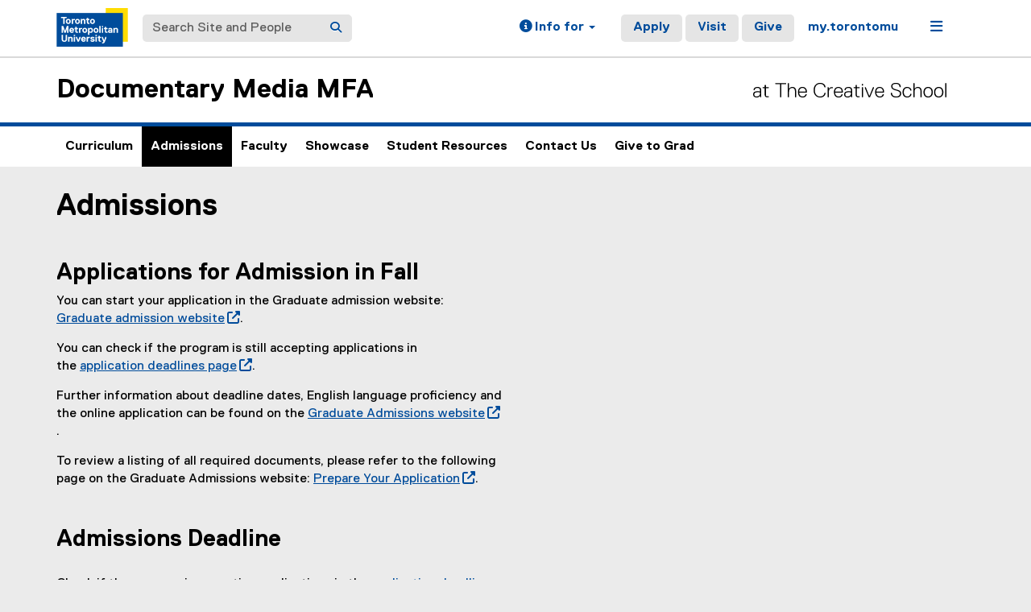

--- FILE ---
content_type: text/html;charset=utf-8
request_url: https://www.torontomu.ca/documentarymedia/admissions/
body_size: 18704
content:
<!DOCTYPE html>




























































<html lang="en">
<head>
    <link rel="icon" href="/content/dam/tmu_favicon.ico" type="image/x-icon"/>
    

















    <meta charset="UTF-8">
    <meta http-equiv="X-UA-Compatible" content="IE=edge">
    <meta name="viewport" content="width=device-width, initial-scale=1">
    <meta http-equiv="content-type" content="text/html; charset=UTF-8">

    <meta property="og:type" content="website">
    <meta property="og:site_name" content="Toronto Metropolitan University (TMU)">
    <meta property="og:url" content="https://www.torontomu.ca/documentarymedia/admissions/">
    
    <meta property="og:title" content="Admissions">
    
    
    <meta property="og:description" content="Admissions and funding information.">
    
    
    <meta name="twitter:card" content="summary_large_image">
    <meta name="twitter:url" value="https://www.torontomu.ca/documentarymedia/admissions/">
    
    <meta name="twitter:site" content="@TorontoMet">
    
    
    <meta name="twitter:title" content="Admissions">
    
    
    <meta name="twitter:description" content="Admissions and funding information.">
    
    

    <title>Admissions - Documentary Media MFA - Toronto Metropolitan University (TMU)
    </title>
    
    <meta name="keywords" content="Admissions, Funding , Application">
    
    
    <meta name="description" content="Admissions and funding information.">
    
    
    

    
    



































    <!-- Google Tag Manager -->
<script>(function(w,d,s,l,i){w[l]=w[l]||[];w[l].push({'gtm.start':
new Date().getTime(),event:'gtm.js'});var f=d.getElementsByTagName(s)[0],
j=d.createElement(s),dl=l!='dataLayer'?'&l='+l:'';j.async=true;j.src=
'https://www.googletagmanager.com/gtm.js?id='+i+dl;f.parentNode.insertBefore(j,f);
})(window,document,'script','dataLayer','GTM-MJMHPZ');</script>
<!-- End Google Tag Manager -->
    
    
    

















 






















<script>
let cqMode = "DISABLED";
let cqTemplate = "general";
let runMode = "publish";
</script>
<script src="https://code.jquery.com/jquery-3.6.3.min.js"></script>


    

    

















</head>
<body class="headers-replica   ">
    
<link rel="stylesheet" href="/etc.clientlibs/ryecms/static/clientlib-all.c753e185e154a4c549c42a0fa7e6fe18.css" type="text/css">
<script src="/etc.clientlibs/ryecms/static/clientlib-all.e678668c038ed2fc9593c9f533eb6e6a.js"></script>

    
    
<link rel="stylesheet" href="/customStyles/color.FCAD.004C9B.004C9B.hash-306324c1dcc35476ca160f6cfb97bedfa0e4b4a2.css" type="text/css">
    
    
<script src="/etc.clientlibs/ryecms/static/customStyles/fcad.233b76a7b5fd11974d1d4f1389fe1edf.js"></script>

    
<!-- red -->
<div id="AppArmorAlertID_76"></div>
<script type="text/javascript" src="//torontomu.apparmor.com/Notifications/Feeds/Javascript/?AlertID=76" async></script>

<!-- yellow -->
<div id="AppArmorAlertID_77"></div>
<script type="text/javascript" src="//torontomu.apparmor.com/Notifications/Feeds/Javascript/?AlertID=77" async></script>

<!-- system -->
<div id="systemAlert"></div>

<!-- Google Tag Manager (noscript) -->
<noscript>
    <iframe src="https://www.googletagmanager.com/ns.html?id=GTM-MJMHPZ"
            height="0" width="0" style="display:none;visibility:hidden" title="Google Tag Manager"></iframe>
</noscript>
<!-- End Google Tag Manager (noscript) -->



















    
    
<div class="resGlobalHeader">




















<div class="global-header-top">
	<div class="container">
		<div class="row">
			<div class="col-xs-12">
				<div class="res-global-header">
					<a id="skip-to-main" class="btn btn-default" href="#main-content">Skip to Main Content</a>
					<nav aria-label="global"
						class="navbar navbar-default">
						<div class="container-fluid">
							<div class="navbar-header">
								<a class="navbar-brand" href="https://www.torontomu.ca/"> <img src="/etc.clientlibs/ryecms/static/clientlib-site/resources/images/tmu_logo.svg" alt="Toronto Metropolitan University" title="Toronto Metropolitan University">
								</a>
								<button id="gh-other-btn" type="button"
									class="navbar-toggle collapsed" data-toggle="collapse"
									data-target="#gh-other-content" aria-expanded="false">
									<span class="sr-only">Toggle navigation</span> <span
										class="fa fa-bars"></span>
								</button>
								<button id="gh-info-btn" type="button"
									class="navbar-toggle collapsed" data-toggle="collapse"
									data-target="#gh-info-content" aria-expanded="false">
									<span class="sr-only">Toggle information</span> <span
										class="fa fa-info-circle"></span>
								</button>
								<button id="gh-search-btn" type="button"
									class="navbar-toggle collapsed" data-toggle="collapse"
									data-target="#gh-search-content" aria-expanded="false">
									<span class="sr-only">Toggle search</span> <span
										class="fa fa-search"></span>
								</button>
							</div>
							<div class="navbar-content">
								<form role="search" id="gh-search-content" class="resSearch nav navbar-nav collapse navbar-collapse navbar-form" method="GET" action="https://www.torontomu.ca/search/">
									<div class="input-group gh-search-container">
										<label for="search" class="sr-only">Search Site and People</label>
										<input id="search" name="q" type="text" class="form-control" placeholder="Search Site and People" autocomplete="off">
										<span class="input-group-btn">
											<button aria-label="Search" class="btn btn-default"
												type="submit">
												<i class="fa fa-search" title="Search Torontomu.ca"></i>
											</button>
										</span>
									</div>
								</form>
								<div class="navbar-right">
									<ul id="gh-info-content"
										class="nav navbar-nav collapse navbar-collapse navbar-left" role="presentation">
										<li class="dropdown hidden-xs"><a href="#" class="dropdown-toggle" data-toggle="dropdown" role="button" aria-haspopup="true" aria-expanded="false"> <span
												class="fa fa-info-circle"></span><span class="hidden-sm">
													Info for <span class="caret"></span>
											</span>
										</a>
											<ul class="dropdown-menu">
												<li><a href="/future-students/">Future Students</a></li>
												<li><a href="/current-students/">Current Students</a></li>
												<li><a href="/faculty-staff/">Faculty and Staff</a></li>
												<li><a href="/teachers-counsellors/">Teachers and
														Counsellors</a></li>
												<li><a href="/alumni/">Alumni</a></li>
												<li><a href="/media/">Media</a></li>
												<li><a href="/giving/">Donors</a></li>
											</ul></li>
										<li class="visible-xs"><a href="/future-students/">Future
												Students</a></li>
										<li class="visible-xs"><a href="/current-students/">Current
												Students</a></li>
										<li class="visible-xs"><a href="/faculty-staff/">Faculty
												and Staff</a></li>
										<li class="visible-xs"><a href="/teachers-counsellors/">Teachers
												and Counsellors</a></li>
										<li class="visible-xs"><a href="/alumni/">Alumni</a></li>
										<li class="visible-xs"><a href="/media/">Media</a></li>
										<li class="visible-xs"><a href="/giving/">Donors</a></li>
									</ul>
									<ul id="gh-other-content"
										class="nav navbar-nav collapse navbar-collapse navbar-left">
										<li class="visible-xs"><a href="/about/">About</a></li>
										<li class="visible-xs"><a href="/programs/">Programs</a></li>
										<li class="visible-xs"><a href="/admissions/">Admissions</a></li>
										<li class="visible-xs"><a href="/campus-life/">Campus
												Life</a></li>
										<li class="visible-xs"><a href="/research/">Research & Innovation</a></li>
										<li class="visible-xs"><a href="/current-students/">Current Students</a></li>
										<li class="divider visible-xs"></li>
										<li class="call-to-action"><a href="/admissions/">Apply</a></li>
										<li class="call-to-action"><a href="/admissions/visits-tours/">Visit</a></li>
										<li class="call-to-action"><a href="/giving/">Give</a></li>
										<li class="divider"></li>
										<li><a href="https://my.torontomu.ca/">my.torontomu</a></li>
									</ul>
									
										<ul
											class="nav navbar-nav collapse navbar-collapse navbar-left" role="presentation">
											<li class="dropdown hidden-xs"><a href="#" class="dropdown-toggle" data-toggle="dropdown" aria-haspopup="true" aria-expanded="false" role="button"> <span
													class="fa fa-bars"></span><span class="sr-only">Menu</span>
											</a>
												<ul class="dropdown-menu">
																			
													<li><a href="/about/">About</a></li>
													<li><a href="/programs/">Programs</a></li>
													<li><a href="/admissions/">Admissions</a></li>
													<li><a href="/campus-life/">Campus Life</a></li>
													<li><a href="/research/">Research & Innovation</a></li>
													<li><a href="/current-students/">Current Students</a></li>
												</ul></li>
										</ul>
									
								</div>
							</div>
						</div>
					</nav>
				</div>
			</div>
		</div>
	</div>
</div>


</div>

    
    
    
<div class="res-local-header-wrapper" role="banner">
    <div class="container">
        <div class="resLocalHeader">



















<div class="res-local-header">
	<div class="row template-local-header">
		<div class="local-header-section col-xs-12">
			
			





















			
			
			
			
					



















<div class="res-local-header">
	<div class="row template-local-header">
		<div class="local-header-section col-xs-12">
			
			





















			
			
			
			
				<div class="site-heading">
				
				    <a href="/documentarymedia/">
				        Documentary Media MFA
				    </a>
				
				</div>
			
		</div>
	</div>
</div>
				
		</div>
	</div>
</div></div>

    </div>
</div>
    
    
    
    <div class="resMobileNavigation">





















<nav class="mobile-menu">
    <div class="mobile-menu-top">
        <button class="menu-back" data-back="main">
            <svg xmlns="http://www.w3.org/2000/svg" width="7" height="12" viewBox="0 0 7 12" fill="none">
                <path d="M-2.36425e-07 6L5.4902 0.5L7 1.94375L2.95098 6L7 10.0562L5.4902 11.5L-2.36425e-07 6Z" fill="#004C9B"/>
            </svg>
            <span class="menu-label">Back</span>
        </button>
        <button class="menu-toggle" aria-expanded="false" data-target="#mobile-menu-container">
            <span class="menu-label title-close">Close<span class="sr-only">Menu</span></span>
            <span class="menu-label title-menu">Menu</span>
            <svg xmlns="http://www.w3.org/2000/svg" width="12" height="12" viewBox="0 0 12 12" fill="none">
                <path d="M7 5H12V7H7V12H5V7H0V5H5V0H7V5Z" fill="#004C9B"/>
            </svg>
        </button>
    </div>

    <div id="mobile-menu-container">

        
        <div class="mobile-menu-screen dropdown-menu" data-screen="main" inert>
            <ul>
                
                <li>
                    <a class="mobile-menu-item home-link " href="/documentarymedia/">
                        <span class="menu-label">Home</span>
                    </a>
                </li>

                
                    <li>
                        
                            
                            
                                <a class="mobile-menu-item " href="/documentarymedia/curriculum/">
                                    <span class="menu-label">Curriculum</span>
                                </a>
                            
                        
                    </li>
                
                    <li>
                        
                            
                            
                                <a class="mobile-menu-item current-page" href="/documentarymedia/admissions/" aria-current="page">
                                    <span class="menu-label">Admissions</span>
                                </a>
                            
                        
                    </li>
                
                    <li>
                        
                            
                            
                                <a class="mobile-menu-item " href="/documentarymedia/faculty/">
                                    <span class="menu-label">Faculty</span>
                                </a>
                            
                        
                    </li>
                
                    <li>
                        
                            
                            
                                <a class="mobile-menu-item " href="/documentarymedia/showcase/">
                                    <span class="menu-label">Showcase</span>
                                </a>
                            
                        
                    </li>
                
                    <li>
                        
                            
                            
                                <a class="mobile-menu-item " href="/documentarymedia/resources/">
                                    <span class="menu-label">Student Resources</span>
                                </a>
                            
                        
                    </li>
                
                    <li>
                        
                            
                            
                                <a class="mobile-menu-item " href="/documentarymedia/contact/">
                                    <span class="menu-label">Contact Us</span>
                                </a>
                            
                        
                    </li>
                
                    <li>
                        
                            
                            
                                <a class="mobile-menu-item " href="/the-creative-school/graduate-studies/give-to-grad/">
                                    <span class="menu-label">Give to Grad</span>
                                </a>
                            
                        
                    </li>
                
            </ul>
        </div>

        
        
            
        
            
        
            
        
            
        
            
        
            
        
            
        

    </div>
</nav>

<script>

    const btn = document.querySelector('.menu-toggle');
    const container = document.querySelector('#mobile-menu-container');
    const screens = document.querySelectorAll('.mobile-menu-screen');

    // Set height of dropdown based on active panel
    function updateContainerHeight() {
        const activeScreen = document.querySelector('.mobile-menu-screen.active');
        if (activeScreen) {
            const height = activeScreen.offsetHeight;
            container.style.height = height + "px";
        }
    }

    // Update the data-back value for the main back button
    function updateBackButtonTarget() {
        const activeScreen = document.querySelector('.mobile-menu-screen.active');
        const backBtn = activeScreen ? activeScreen.querySelector('.mobile-back-btn') : null;
        const menuBack = document.querySelector('.menu-back');

        if (backBtn && menuBack) {
            const backTarget = backBtn.getAttribute('data-back');
            if (backTarget) {
                menuBack.setAttribute('data-back', backTarget);
            }
        }
    }

    // Close all expanded
    function closeAll() {
        container.classList.remove('open');
        btn.setAttribute('aria-expanded', false);
        container.style.height = '0px';
    }

    // Open/close mobile menu
    btn.addEventListener('click', () => {
        // Close global nav if open
        const globalNav = document.querySelector('#gh-other-btn');
        if (globalNav && globalNav.getAttribute('aria-expanded') === 'true') {
            globalNav.click();
        }

        const open = container.classList.toggle('open');
        btn.setAttribute('aria-expanded', open);

        // Remove .active and apply inert to previous screen
        const activeScreen = document.querySelector('.mobile-menu-screen.active');
        if (activeScreen) {
            activeScreen.setAttribute('inert', '');
            activeScreen.classList.remove('active');
        }

        // Find the screen containing the current page when menu is opened
        let currentLink = document.querySelector('.mobile-menu-item.current-page');
        let screenToActivate = screens[0]; // default to main

        if (currentLink) {
            let containingScreen = currentLink.closest('.mobile-menu-screen');
            if (containingScreen) {
                screenToActivate = containingScreen;
            }
        }

        screenToActivate.classList.add('active');
        screenToActivate.removeAttribute('inert');

        updateBackButtonTarget();

        if (open) {
            updateContainerHeight();
            screenToActivate.querySelector('ul > li:first-child > .mobile-menu-item').focus({ preventScroll: true });
        } else {
            container.style.height = '0px'; // Reset height when closing
        }
    });

    // Open sub-menu
    screens.forEach(screen => {
        screen.querySelectorAll('a[data-target][role="button"]').forEach(a => {
            a.addEventListener('click', (event) => {
                event.preventDefault();
                const to = a.dataset.target;
                document.querySelectorAll('a[data-target][role="button"]').forEach(button => {
                    button.setAttribute('aria-expanded', 'false');
                });
                a.setAttribute('aria-expanded', 'true')
                // Remove .active and apply inert to previous screen
                screen.classList.remove('active');
                screen.setAttribute('inert', '');
                const nextScreen = document.querySelector(".mobile-menu-screen[data-screen='" + to + "']");
                nextScreen.classList.add('active');
                nextScreen.removeAttribute('inert');
                nextScreen.querySelector('ul > li:first-child > .mobile-menu-item').focus({ preventScroll: true });
                updateContainerHeight();
                updateBackButtonTarget();
            });
        });
    });

    // Transfer active back button value to main back button
    const menuBack = document.querySelector('.menu-back');
    if (menuBack) {
        menuBack.addEventListener('click', () => {
            const backTarget = menuBack.getAttribute('data-back');
            if (backTarget) {
                const current = document.querySelector('.mobile-menu-screen.active');
                const target = document.querySelector(".mobile-menu-screen[data-screen='" + backTarget + "']");
                if (current && target) {
                    // Set aria-expanded of current level to false
                    const currentScreenId = current.getAttribute('data-screen');
                    const opener = document.querySelector('a[data-target="' + currentScreenId + '"]');
                    if (opener) {
                        opener.setAttribute('aria-expanded', 'false');
                    }
                    // Set aria-expanded of parent level to true
                    const targetScreenId = target.getAttribute('data-screen');
                    const parentOpener = document.querySelector('a[data-target="' + targetScreenId + '"]');
                    if (parentOpener) {
                        parentOpener.setAttribute('aria-expanded', 'true');
                    }
                    current.classList.remove('active');
                    current.setAttribute('inert', '');
                    target.classList.add('active');
                    target.removeAttribute('inert');
                    // Set focus on parent item in previous menu
                    if (opener) {
                        opener.focus({ preventScroll: true });
                    }
                    updateContainerHeight();
                    updateBackButtonTarget();
                }
            }
        });
    }

    // Close menu if global nav is opened
    const globalNav = document.querySelector('#gh-other-btn');
    if (globalNav) {
        globalNav.addEventListener('click', () => {
            if (container.classList.contains('open')) {
                closeAll();
            }
        });
    }

</script></div>

    
    
    <div class="resHorizontalNavigation">




















<div class="container">
    <div class="row">
        <div class="col-xs-12">
            
                <nav aria-label="primary" class="navbar res-horizontal-navigation">

                    <!-- Navigation For Mobile -->
                    <div class="navbar-header">
                        <span class="navbar-brand visible-xs">
                            
                                <a href="/documentarymedia/">Home</a>
                            
                        </span>
                        <button type="button" class="navbar-toggle collapsed" data-toggle="collapse"
                                data-target="#6078e857-8004-4f5b-9f4a-f2ef0edeae70" aria-expanded="false">
                            <span class="sr-only">Toggle navigation</span>
                            <i class="fa fa-chevron-down"></i>
                        </button>
                    </div>

                    <!-- Navigation for Desktop -->
                    <div class="collapse navbar-collapse" id="6078e857-8004-4f5b-9f4a-f2ef0edeae70">
                        <ul class="nav navbar-nav">
                            

                                
                                
                                
                                

                                
                                <li class="nav-item">
                                    <a href="/documentarymedia/curriculum/">
                                        Curriculum
                                        
                                        
                                    </a>

                                    
                                    
                                </li>
                            

                                
                                
                                
                                    
                                
                                

                                
                                <li class="nav-item active">
                                    <a href="/documentarymedia/admissions/">
                                        Admissions
                                        
                                        
                                    </a>

                                    
                                    
                                </li>
                            

                                
                                
                                
                                

                                
                                <li class="nav-item">
                                    <a href="/documentarymedia/faculty/">
                                        Faculty
                                        
                                        
                                    </a>

                                    
                                    
                                </li>
                            

                                
                                
                                
                                

                                
                                <li class="nav-item">
                                    <a href="/documentarymedia/showcase/">
                                        Showcase
                                        
                                        
                                    </a>

                                    
                                    
                                </li>
                            

                                
                                
                                
                                

                                
                                <li class="nav-item">
                                    <a href="/documentarymedia/resources/">
                                        Student Resources
                                        
                                        
                                    </a>

                                    
                                    
                                </li>
                            

                                
                                
                                
                                

                                
                                <li class="nav-item">
                                    <a href="/documentarymedia/contact/">
                                        Contact Us
                                        
                                        
                                    </a>

                                    
                                    
                                </li>
                            

                                
                                
                                
                                

                                
                                <li class="nav-item">
                                    <a href="/the-creative-school/graduate-studies/give-to-grad/">
                                        Give to Grad
                                        
                                        
                                    </a>

                                    
                                    
                                </li>
                            
                        </ul>
                    </div>
                </nav>
            
        </div>
    </div>
</div>

<script>
    const submenuItems = document.querySelectorAll(".submenu-state a.dropdown-menu-item[role='button']");

    // Set height of dropdown based on active panel
    function updateDropdownHeight(menu) {
        const activePanel = menu.classList.contains('active')
            ? menu.querySelector('.submenu-state')
            : menu.querySelector('.initial-state');
        if (activePanel) {
            menu.style.height = (activePanel.scrollHeight + 3) + 'px';
        }
    }

    // Set hidden panel to inert to prevent tabbing to it
    function setInert(menu) {
        const isActive = menu.classList.contains('active');
        const submenu = menu.querySelector('.submenu-state');
        const initial = menu.querySelector('.initial-state');
        const activePanel = isActive ? submenu : initial;
        const hiddenPanel = isActive ? initial : submenu;
        if (hiddenPanel) {
            activePanel.removeAttribute('inert');
            hiddenPanel.setAttribute('inert', '');
        } else {
            activePanel.setAttribute('inert', '');
        }
    }

    // Show children for a given parentId
    function showChildren(menu, parentId) {
        const groups = menu.querySelectorAll('.child-group');
        let activeGroup = null;
        groups.forEach(group => {
            const isActive = group.dataset.childOf === parentId;
            group.classList.toggle('active', isActive);
            if (isActive) {
                activeGroup = group;
            }
        });
        if (activeGroup) {
            // Find the menu-panel wrapping this group
            const menuPanel = activeGroup.closest('.menu-panel');
            if (menuPanel) {
                const onTransitionEnd = (event) => {
                    if (event.target !== menuPanel) return;
                    // Focus on the first grandchild for accessibility
                    activeGroup.querySelector('.dropdown-menu-item:first-child').focus();
                    // Remove the listener after it's triggered once
                    menuPanel.removeEventListener('transitionend', onTransitionEnd);
                    menuPanel.removeEventListener('animationend', onTransitionEnd);
                };
                // Listen for the end of the slide animation
                menuPanel.addEventListener('transitionend', onTransitionEnd);
                menuPanel.addEventListener('animationend', onTransitionEnd);
            }
        }
    }

    // Transition from initial panel to submenu panel
    document.querySelectorAll('.res-horizontal-navigation .dropdown-menu .parent-items .dropdown-menu-list li > a.dropdown-menu-item[role="button"]').forEach(item => {
        item.addEventListener('click', (e) => {
            e.preventDefault();
            const parentId = item.dataset.parent;
            const menu = item.closest('.dropdown-menu');
            showChildren(menu, parentId);
            menu.classList.add('active');
            menu.querySelectorAll(".dropdown-menu-item.active").forEach(activeItem => {
                activeItem.classList.remove("active");
            });
            item.classList.add('active');

            // Mark corresponding submenu item
            menu.querySelectorAll(".submenu-state a.dropdown-menu-item[role='button']").forEach(subItem => {
                if (subItem.dataset.parent === parentId) {
                    subItem.classList.add("active");
                    subItem.setAttribute("aria-expanded", "true");
                } else {
                    subItem.setAttribute("aria-expanded", "false");
                }
            });
            setInert(menu);
            requestAnimationFrame(() => {
                requestAnimationFrame(() => {
                    updateDropdownHeight(menu);
                });
            });
        });
    });

    // Transition from submenu panel back to initial panel (back button)
    document.querySelectorAll('.res-horizontal-navigation .dropdown-menu .back-button').forEach(item => {
        item.addEventListener('click', () => {
            const menu = item.closest('.dropdown-menu');
            menu.classList.remove('active');
            setInert(menu); // Set hidden panel to inert to prevent tabbing to it
            menu.querySelector('.initial-state > .right-column .dropdown-menu-item.active').focus();
            requestAnimationFrame(() => {
                requestAnimationFrame(function () {
                    updateDropdownHeight(menu);
                });
            });
        });
    });

    // Submenu panel - Click child button to refresh grandchild list
    document.querySelectorAll('.res-horizontal-navigation .dropdown-menu .submenu-state .left-column a.dropdown-menu-item[role="button"]').forEach(item => {
        item.addEventListener('click', (e) => {
            e.preventDefault();
            const menu = item.closest('.dropdown-menu');
            const parentId = item.dataset.parent;
            showChildren(menu, parentId);
            setInert(menu); // Set hidden panel to inert to prevent tabbing to it
            requestAnimationFrame(() => {
                requestAnimationFrame(() => {
                    updateDropdownHeight(menu);
                    // Focus on first item in active grandchild group
                    const activeGroup = menu.querySelector('.child-group.active');
                    activeGroup?.querySelector('.submenu-state > .right-column .dropdown-menu-item:first-child')?.focus();
                });
            });
        });
    });

    // Reset dropdown to default when nav item clicked
    document.querySelectorAll('.res-horizontal-navigation .dropdown-toggle').forEach(item => {
        const handleToggle = () => {
            const menu = item.closest('.navbar-dropdown').querySelector('.dropdown-menu');
            // Reset state
            menu.classList.remove('active'); // Show initial panel
            menu.querySelectorAll('.child-group').forEach(group => {
                group.classList.remove('active');
            });
            menu.querySelectorAll('.dropdown-menu-item.active').forEach(activeItem => {
                activeItem.classList.remove('active');
            });
            setInert(menu);  // Set hidden panel to inert to prevent tabbing to it
            // Force dropdown height update
            requestAnimationFrame(() => {
                requestAnimationFrame(() => {
                    updateDropdownHeight(menu);
                });
            });
        };

        // Handle click
        item.addEventListener('click', handleToggle);

        // Handle spacebar keypress
        item.addEventListener('keydown', (event) => {
            if (event.code === 'Space' || event.key === ' ') {
                event.preventDefault(); // Prevent scrolling
                handleToggle();
            }
        });
    });

    // Disable Bootstrap Dropdown default of closing dropdown on click
    document.querySelectorAll('.res-horizontal-navigation .dropdown-menu').forEach(item => {
        item.addEventListener('click', (e) => {
            e.stopPropagation();
        });
    });

    // Submenu items - Update 'active' class and aria-expanded attributes on click
    submenuItems.forEach((item) => {
        item.addEventListener("click", function () {
            // Remove 'active' and aria-expanded from all submenu items
            submenuItems.forEach(i => {
                i.classList.remove("active");
                i.setAttribute("aria-expanded", "false");
            });
            // Add 'active' and aria-expanded="true" to clicked item
            item.classList.add("active");
            item.setAttribute("aria-expanded", "true");
        });
    });

    // Press escape to close dropdown (fixes Mac issue where dropdown doesn't close in submenu view)
    document.addEventListener('keydown', function (e) {
        if (e.key === 'Escape') {
            const openDropdowns = document.querySelectorAll('.dropdown-menu');
            openDropdowns.forEach(menu => {
                const toggle = menu.closest('.dropdown').querySelector('[data-toggle="dropdown"][aria-expanded="true"]');
                if (toggle) toggle.click();
            });
        }
    });

</script></div>

    

    

<div class="container">
    





















    <div class="row template-content">
            
            
        <main id="mainContent"
              class="content-area-section col-md-12 col-sm-12">
            <div class="sr-only" id="main-content" tabindex="-1">You are now in the main content area</div>
                
                
<div class="heading resPageHeading">










































<h1 >Admissions</h1></div>

<div class="content stackparsys">


















				
				<div class="resTwoColEven section">

















  
























 
	


<div class="row  ">
	
		<div class="col-lg-6 col-md-6 col-sm-6 col-xs-12  a-b">
			<div class="c1 stackparsys">


















				
				<div class="resText parbase section">










































<div class="res-text richtextContent background-hidden replica text-font-regular " id="bc72c9ca-58f7-4c38-9282-e7eab304c1bf" >

    <h2><strong>Applications for Admission in Fall</strong></h2> 
<p>You can start your application in the Graduate admission website:<br> <a href="/content/ryerson/graduate/future-students/apply/online.html" target="_blank">Graduate admission website<span aria-hidden="true" class="autoIconLink fa fa-external-link"></span><span class="sr-only-no-select">&nbsp;(opens in new window)&nbsp;</span></a>.&nbsp;</p> 
<p>You can check if the program is still accepting applications in the&nbsp;<a href="/content/ryerson/graduate/future-students/application-dates.html" target="_blank">application deadlines page<span aria-hidden="true" class="autoIconLink fa fa-external-link"></span><span class="sr-only-no-select">&nbsp;(opens in new window)&nbsp;</span></a>.</p> 
<p>Further information about deadline dates, English language proficiency and the online application can be found on the&nbsp;<a href="/content/ryerson/graduate/future-students/apply.html" target="_blank">Graduate Admissions website<span aria-hidden="true" class="autoIconLink fa fa-external-link"></span><span class="sr-only-no-select">&nbsp;(opens in new window)&nbsp;</span></a>.&nbsp;&nbsp;<br> </p> 
<p>To review a listing of all required documents, please refer to the following page on the Graduate Admissions website:&nbsp;<a href="/content/ryerson/graduate/future-students/apply/required-documents.html" target="_blank">Prepare Your Application<span aria-hidden="true" class="autoIconLink fa fa-external-link"></span><span class="sr-only-no-select">&nbsp;(opens in new window)&nbsp;</span></a>.</p>
    





</div>
<script>$(document).ready(function(){addCoursePopover("#bc72c9ca-58f7-4c38-9282-e7eab304c1bf");});</script></div>

				</div>

		</div> 
		
		
		
		
			<div class="clearfix visible-xs-block"></div>
		
	
		<div class="col-lg-6 col-md-6 col-sm-6 col-xs-12  a-b">
			<div class="c2 stackparsys">
















</div>

		</div> 
		
			<div class="clearfix visible-lg-block"></div>
		
		
			<div class="clearfix visible-md-block"></div>
		
		
			<div class="clearfix visible-sm-block"></div>
		
		
			<div class="clearfix visible-xs-block"></div>
		
	
</div></div>

				

				
				<div class="resTitle section">










































<h2>
	
    Admissions Deadline
    
	
</h2>


</div>

				

				
				<div class="resText parbase section">










































<div class="res-text richtextContent background-hidden replica text-font-regular " id="b763856f-4e29-465d-8b47-ce4db6f0897f" >

    <p>Check if the program is accepting applications in the&nbsp;<a href="/content/ryerson/graduate/future-students/application-dates/">application deadlines page</a>.</p>
    





</div>
<script>$(document).ready(function(){addCoursePopover("#b763856f-4e29-465d-8b47-ce4db6f0897f");});</script></div>

				

				
				<div class="resFlow section">
















   
        

	






















<div id="cbd0cb4d-3dfa-441e-bf45-7e41bb6301c4">
<div class="flow flowparsys">



















					
<div class="row">

	         <div class="col-lg-6 col-md-6 col-sm-6 col-xs-12"> 
	        
		        <div class="resText parbase section">










































<div class="res-text richtextContent background-opaque replica text-font-regular " id="29e8af03-f3ad-4048-8dd2-67c822eeef39" >

    <h3>Domestic Applications<br> &nbsp;</h3> 
<h4>Applications for Fall 2026 will open:</h4> 
<h4>September 29, 2025.</h4> 
<p>We recommend submitting your application, including all supporting documents, via the online portal before the First Consideration Deadline:</p> 
<h4><strong>January 19, 2026.</strong></h4> 
<p>Applications will close once the program has accepted all qualified candidates, including those on the waitlist.</p>
    





</div>
<script>$(document).ready(function(){addCoursePopover("#29e8af03-f3ad-4048-8dd2-67c822eeef39");});</script></div>

	         </div> 
	        <div class="clearfix visible-xs"></div>
	         <div class="col-lg-6 col-md-6 col-sm-6 col-xs-12"> 
	        
		        <div class="resText parbase section">










































<div class="res-text richtextContent background-opaque replica text-font-regular " id="c048c483-4822-469d-9311-ef7714d64478" >

    <h3>International Applications<br> &nbsp;</h3> 
<h4>Applications for Fall 2026 will open:</h4> 
<h4>September 29, 2025.</h4> 
<p>You should submit your application, including all supporting documents, via the online portal by the Preferred Deadline:</p> 
<h4><strong>December 1, 2025.&nbsp;<br> </strong></h4> 
<p>Applications will close soon after the First Consideration Deadline for international students to ensure timely consideration and processing of applications.</p>
    





</div>
<script>$(document).ready(function(){addCoursePopover("#c048c483-4822-469d-9311-ef7714d64478");});</script></div>

	         </div> 
	        <div class="clearfix visible-lg"></div><div class="clearfix visible-md"></div><div class="clearfix visible-sm"></div><div class="clearfix visible-xs"></div>
</div></div>

</div>
<script>
if (flowWidthCollection == undefined) {
	var flowWidthCollection = new Object();	
}
$(document).on('_intervalshort', {
    layoutID: "cbd0cb4d-3dfa-441e-bf45-7e41bb6301c4"
}, function(event) {
	var cachedSize = $('#'+event.data.layoutID).height() + $('#'+event.data.layoutID).width();
	if (flowWidthCollection[event.data.layoutID] == undefined || flowWidthCollection[event.data.layoutID] != cachedSize){
		$.fn.matchHeight._apply('#'+event.data.layoutID+' > div > div > div > .section:not(.new)');
		flowWidthCollection[event.data.layoutID] = cachedSize;
	}
});
</script></div>

				

				
				<div class="resText parbase section">










































<div class="res-text richtextContent background-opaque replica text-font-regular " id="a9465e88-8608-4914-84e0-d31c3115b96c" >

    <h3>Admissions Timeline<br> </h3> 
<p>The program will begin reviewing applications in December for International applicants and in January for Domestic applicants.<br> <br> Offers of admission will begin mid-to-late December and continue throughout winter and spring depending on the individual program's schedule of admissions for cohort deadlines. Applications received after February 1 may not be reviewed and are subject to reduced opportunities for funding.</p>
    





</div>
<script>$(document).ready(function(){addCoursePopover("#a9465e88-8608-4914-84e0-d31c3115b96c");});</script></div>

				

				
				<div class="resText parbase section">










































<div class="res-text richtextContent background-hidden replica text-font-regular " id="e7beb2b5-403f-4cd2-a70e-64f24f9823e3" >

    <h2><strong><a id="info-sessions"></a>Information Sessions</strong></h2>
    





</div>
<script>$(document).ready(function(){addCoursePopover("#e7beb2b5-403f-4cd2-a70e-64f24f9823e3");});</script></div>

				

				
				<div class="resReference section">








































<div class="res-reference" id="2ebc559f-4f82-41ff-8d52-87bb9b796ba7">

<div class="resimagetext_466038376 resImageText">










































<script>
$(document).ready(function(){addCoursePopover('#92a5ad5a-2b63-4685-a2d8-d21b18279fff');});
if (flowWidthCollection == undefined) {
	var flowWidthCollection = new Object();	
}
$(document).on('_intervalshort', {
    layoutID: "92a5ad5a-2b63-4685-a2d8-d21b18279fff"
}, function(event) {
	var cachedSize = $('#'+event.data.layoutID).height() + $('#'+event.data.layoutID).width();
	if (flowWidthCollection[event.data.layoutID] == undefined || flowWidthCollection[event.data.layoutID] != cachedSize){
		if ($('#'+event.data.layoutID).width() <= 303) {
			if (!$('#'+event.data.layoutID+' .overlayText').hasClass('smallScreenFullOverlay')) $('#'+event.data.layoutID+' .overlayText').addClass('smallScreenFullOverlay');
		} else {
			if ($('#'+event.data.layoutID+' .overlayText').hasClass('smallScreenFullOverlay')) $('#'+event.data.layoutID+' .overlayText.smallScreenFullOverlay').removeClass('smallScreenFullOverlay');
		}
		if ($('#'+event.data.layoutID).width() <= 400) {
			if (!$('#'+event.data.layoutID+' > .row > div').hasClass('smallScreenFullWidth')) {
				if ($('#'+event.data.layoutID+' > .row > div:first > div.caption').length) {
					$('#'+event.data.layoutID+' > .row > div:first').addClass('overlayTextSwap').insertAfter($('#'+event.data.layoutID+' > .row > div:eq(1)'));
				}
				$('#'+event.data.layoutID+' > .row > div').addClass('smallScreenFullWidth');
			}
		} else {
			if ($('#'+event.data.layoutID+' > .row > div').hasClass('smallScreenFullWidth')) {
				if ($('#'+event.data.layoutID+' > .row > div.overlayTextSwap').length) {
					$('#'+event.data.layoutID+' > .row > div.overlayTextSwap').removeClass('overlayTextSwap').insertBefore($('#'+event.data.layoutID+' > .row > div:first'));
				}
				$('#'+event.data.layoutID+' > .row > div.smallScreenFullWidth').removeClass('smallScreenFullWidth');
			}
		}
		flowWidthCollection[event.data.layoutID] = cachedSize;
	}
});
</script></div>


</div></div>

				

				
				<div class="resTwoColEven section">

















  
























 
	


<div class="row  ">
	
		<div class="col-lg-6 col-md-6 col-sm-6 col-xs-12  a-b">
			<div class="c1 stackparsys">


















				
				<div class="resReference section">








































<div class="res-reference" id="e6a8dd3d-e974-4c3c-adc1-f227cdb74d66">

<div class="resimagetext_copy resImageText">










































		<div class="row" id="6d604839-26b3-4085-b46f-46876405f872">
			<div class="col-xs-12">
				<div class="thumbnail customStyle1  ">
					
<img src="/content/dam/the-creative-school/graduate-studies/info-sessions/InPerson_InfoSession_Mar_2026.png" width="900" height="600" loading="lazy" title="The Creative School In-Person Information Session - March 5 at 2pm" alt="The Creative School In-Person Information Session - March 5 at 2pm"/>




					
						<div class="caption replica richtextContent">
	<h3>In-Person Information Session</h3> 
<p>Join us at The Creative School Graduate Info session to discover how&nbsp;to be part of the next generation of creative leaders through innovative programs and tight-knit partnerships.</p> 
<p><strong>When: March 5 between 2 - 4 pm</strong></p> 
<p><strong>Where: The Catalyst, 2nd floor - 80 Gould street</strong></p> 
<p>This is your opportunity to:</p> 
<ul> 
 <li>Ask questions about your program of interest.</li> 
 <li>Meet members of the Graduate Studies community.</li> 
 <li>Learn about the admissions process and funding opportunities available.</li> 
</ul> 
<p><strong>This is an IN-PERSON session, feel free to drop by any time between 2 - 4 pm to speak with us!</strong></p>
</div>
						    
								<div class="optionalButton">
									<a class="btn btn-default btn-block" href="/the-creative-school/graduate-studies/student-resources/2026/03/creative-grad-info-mar-2026/" target="_blank">
										
										<span>Register Here</span>
										<span aria-hidden='true' class='autoIconLink fa fa-external-link'></span><span class='sr-only-no-select'> (opens in new window) </span>
									</a>
								</div>
							
					
				</div>
			</div>
		</div>
		
<script>
$(document).ready(function(){addCoursePopover('#6d604839-26b3-4085-b46f-46876405f872');});
if (flowWidthCollection == undefined) {
	var flowWidthCollection = new Object();	
}
$(document).on('_intervalshort', {
    layoutID: "6d604839-26b3-4085-b46f-46876405f872"
}, function(event) {
	var cachedSize = $('#'+event.data.layoutID).height() + $('#'+event.data.layoutID).width();
	if (flowWidthCollection[event.data.layoutID] == undefined || flowWidthCollection[event.data.layoutID] != cachedSize){
		if ($('#'+event.data.layoutID).width() <= 303) {
			if (!$('#'+event.data.layoutID+' .overlayText').hasClass('smallScreenFullOverlay')) $('#'+event.data.layoutID+' .overlayText').addClass('smallScreenFullOverlay');
		} else {
			if ($('#'+event.data.layoutID+' .overlayText').hasClass('smallScreenFullOverlay')) $('#'+event.data.layoutID+' .overlayText.smallScreenFullOverlay').removeClass('smallScreenFullOverlay');
		}
		if ($('#'+event.data.layoutID).width() <= 400) {
			if (!$('#'+event.data.layoutID+' > .row > div').hasClass('smallScreenFullWidth')) {
				if ($('#'+event.data.layoutID+' > .row > div:first > div.caption').length) {
					$('#'+event.data.layoutID+' > .row > div:first').addClass('overlayTextSwap').insertAfter($('#'+event.data.layoutID+' > .row > div:eq(1)'));
				}
				$('#'+event.data.layoutID+' > .row > div').addClass('smallScreenFullWidth');
			}
		} else {
			if ($('#'+event.data.layoutID+' > .row > div').hasClass('smallScreenFullWidth')) {
				if ($('#'+event.data.layoutID+' > .row > div.overlayTextSwap').length) {
					$('#'+event.data.layoutID+' > .row > div.overlayTextSwap').removeClass('overlayTextSwap').insertBefore($('#'+event.data.layoutID+' > .row > div:first'));
				}
				$('#'+event.data.layoutID+' > .row > div.smallScreenFullWidth').removeClass('smallScreenFullWidth');
			}
		}
		flowWidthCollection[event.data.layoutID] = cachedSize;
	}
});
</script></div>


</div></div>

				</div>

		</div> 
		
		
		
		
			<div class="clearfix visible-xs-block"></div>
		
	
		<div class="col-lg-6 col-md-6 col-sm-6 col-xs-12  a-b">
			<div class="c2 stackparsys">


















				
				<div class="resReference section">








































<div class="res-reference" id="a4a5a2aa-da78-4e91-a46c-64cb2e3d93e3">

<div class="resimagetext resImageText">










































		<div class="row" id="0f362c0f-0266-4148-bf1c-2bbd5b532465">
			<div class="col-xs-12">
				<div class="thumbnail customStyle1  ">
					
<img src="/content/dam/the-creative-school/images/graduate-studies/Admissions_QA_banner.png" width="640" height="200" loading="lazy" alt="Admissions Q&A - Graduate Studies at The Creative School"/>




					
						<div class="caption replica richtextContent">
	<h3>Admissions Q&amp;A session</h3> 
<p>Do you have questions about applying to one of The Creative School graduate programs? Join our graduate program administration team to get answers.</p> 
<h4><strong>Join us every Tuesday at 12 PM.</strong></h4>
</div>
						    
								<div class="optionalButton">
									<a class="btn btn-default btn-block" href="https://torontomu.zoom.us/meeting/register/tJEuf-qvrzkrG9a3rNFfrHrjC6IRIQSgqfMY" target="_blank">
										
										<span>Register Here</span>
										<span aria-hidden='true' class='autoIconLink fa fa-external-link'></span><span class='sr-only-no-select'> (external link, opens in new window) </span>
									</a>
								</div>
							
					
				</div>
			</div>
		</div>
		
<script>
$(document).ready(function(){addCoursePopover('#0f362c0f-0266-4148-bf1c-2bbd5b532465');});
if (flowWidthCollection == undefined) {
	var flowWidthCollection = new Object();	
}
$(document).on('_intervalshort', {
    layoutID: "0f362c0f-0266-4148-bf1c-2bbd5b532465"
}, function(event) {
	var cachedSize = $('#'+event.data.layoutID).height() + $('#'+event.data.layoutID).width();
	if (flowWidthCollection[event.data.layoutID] == undefined || flowWidthCollection[event.data.layoutID] != cachedSize){
		if ($('#'+event.data.layoutID).width() <= 303) {
			if (!$('#'+event.data.layoutID+' .overlayText').hasClass('smallScreenFullOverlay')) $('#'+event.data.layoutID+' .overlayText').addClass('smallScreenFullOverlay');
		} else {
			if ($('#'+event.data.layoutID+' .overlayText').hasClass('smallScreenFullOverlay')) $('#'+event.data.layoutID+' .overlayText.smallScreenFullOverlay').removeClass('smallScreenFullOverlay');
		}
		if ($('#'+event.data.layoutID).width() <= 400) {
			if (!$('#'+event.data.layoutID+' > .row > div').hasClass('smallScreenFullWidth')) {
				if ($('#'+event.data.layoutID+' > .row > div:first > div.caption').length) {
					$('#'+event.data.layoutID+' > .row > div:first').addClass('overlayTextSwap').insertAfter($('#'+event.data.layoutID+' > .row > div:eq(1)'));
				}
				$('#'+event.data.layoutID+' > .row > div').addClass('smallScreenFullWidth');
			}
		} else {
			if ($('#'+event.data.layoutID+' > .row > div').hasClass('smallScreenFullWidth')) {
				if ($('#'+event.data.layoutID+' > .row > div.overlayTextSwap').length) {
					$('#'+event.data.layoutID+' > .row > div.overlayTextSwap').removeClass('overlayTextSwap').insertBefore($('#'+event.data.layoutID+' > .row > div:first'));
				}
				$('#'+event.data.layoutID+' > .row > div.smallScreenFullWidth').removeClass('smallScreenFullWidth');
			}
		}
		flowWidthCollection[event.data.layoutID] = cachedSize;
	}
});
</script></div>


</div></div>

				

				
				<div class="resImageText section">










































		<div class="row" id="28f883f1-5d45-4e2c-887d-0c646e04ddde">
			<div class="col-xs-12">
				<div class="thumbnail customStyle1  ">
					<a class="imageOverlayLink" href="https://torontomu.zoom.us/meeting/register/dTvKE_iHS3qAj6c9oyXv0Q">
<img src="/content/dam/documentarymedia/Banners/DocMedia_InfoSessions_2023.jpg" width="1600" height="900" loading="lazy" alt="MFA Documentary Media Information Session"/>



<span class='sr-only-no-select'> (external link) </span></a>
					
						<div class="caption replica richtextContent">
	<h3><strong>Program Information Session</strong></h3> 
<p><strong>When: January 20, 2026 at 5:30pm</strong></p> 
<p><strong>Where: Online via Zoom</strong></p>
</div>
						    
								<div class="optionalButton">
									<a class="btn btn-default btn-block" href="https://torontomu.zoom.us/meeting/register/dTvKE_iHS3qAj6c9oyXv0Q" target="_blank">
										
										<span>Register for Jan 20 session here</span>
										<span aria-hidden='true' class='autoIconLink fa fa-external-link'></span><span class='sr-only-no-select'> (external link, opens in new window) </span>
									</a>
								</div>
							
					
				</div>
			</div>
		</div>
		
<script>
$(document).ready(function(){addCoursePopover('#28f883f1-5d45-4e2c-887d-0c646e04ddde');});
if (flowWidthCollection == undefined) {
	var flowWidthCollection = new Object();	
}
$(document).on('_intervalshort', {
    layoutID: "28f883f1-5d45-4e2c-887d-0c646e04ddde"
}, function(event) {
	var cachedSize = $('#'+event.data.layoutID).height() + $('#'+event.data.layoutID).width();
	if (flowWidthCollection[event.data.layoutID] == undefined || flowWidthCollection[event.data.layoutID] != cachedSize){
		if ($('#'+event.data.layoutID).width() <= 303) {
			if (!$('#'+event.data.layoutID+' .overlayText').hasClass('smallScreenFullOverlay')) $('#'+event.data.layoutID+' .overlayText').addClass('smallScreenFullOverlay');
		} else {
			if ($('#'+event.data.layoutID+' .overlayText').hasClass('smallScreenFullOverlay')) $('#'+event.data.layoutID+' .overlayText.smallScreenFullOverlay').removeClass('smallScreenFullOverlay');
		}
		if ($('#'+event.data.layoutID).width() <= 400) {
			if (!$('#'+event.data.layoutID+' > .row > div').hasClass('smallScreenFullWidth')) {
				if ($('#'+event.data.layoutID+' > .row > div:first > div.caption').length) {
					$('#'+event.data.layoutID+' > .row > div:first').addClass('overlayTextSwap').insertAfter($('#'+event.data.layoutID+' > .row > div:eq(1)'));
				}
				$('#'+event.data.layoutID+' > .row > div').addClass('smallScreenFullWidth');
			}
		} else {
			if ($('#'+event.data.layoutID+' > .row > div').hasClass('smallScreenFullWidth')) {
				if ($('#'+event.data.layoutID+' > .row > div.overlayTextSwap').length) {
					$('#'+event.data.layoutID+' > .row > div.overlayTextSwap').removeClass('overlayTextSwap').insertBefore($('#'+event.data.layoutID+' > .row > div:first'));
				}
				$('#'+event.data.layoutID+' > .row > div.smallScreenFullWidth').removeClass('smallScreenFullWidth');
			}
		}
		flowWidthCollection[event.data.layoutID] = cachedSize;
	}
});
</script></div>

				</div>

		</div> 
		
			<div class="clearfix visible-lg-block"></div>
		
		
			<div class="clearfix visible-md-block"></div>
		
		
			<div class="clearfix visible-sm-block"></div>
		
		
			<div class="clearfix visible-xs-block"></div>
		
	
</div></div>

				

				
				<div class="resReference section">








































<div class="res-reference" id="7ce59390-6b15-4b79-bf2a-7915c74f7d02">

<div class="resannouncement resAnnouncement">









































<section aria-label="Announcement" class="infoContainer style1">
	<div class="contentWrapper">
		<div class="iconContainer"><span aria-hidden='true' class='icon fa fa-calendar'></span></div>
		<div class="textContainer"><h3><a href="https://forms.gle/wiE1S8c2vf9Daaz7A" target="_blank">Register to be notified about future info sessions&nbsp;<span aria-hidden="true" class="autoIconLink fa fa-external-link"></span><span class="sr-only-no-select">&nbsp;(external link, opens in new window)&nbsp;</span></a></h3></div>
	</div>
</section>
</div>


</div></div>

				

				
				<div class="resAccordion section">












































<div class="row">
    <div class="col-xs-12">
        <div class="panel-group accordion background-hidden" id="dc6c3666-ade9-4d28-806b-7b822c9a8cf0" role="tablist" aria-multiselectable="true">
			
            
            <div class="panel panel-default">
                <!-- Accordion Heading -->
                <div class="panel-heading container-clipboard">
                    <h2 class="panel-title">
                        <a id="accordion-1638223544951-program-information-session-recording-dec-2023" role="tab" data-toggle="collapse" data-parent="#dc6c3666-ade9-4d28-806b-7b822c9a8cf0" href="#accordion-content-1638223544951-program-information-session-recording-dec-2023" aria-controls="accordion-content-1638223544951-program-information-session-recording-dec-2023" aria-expanded="false" data-clipboard-text="/content/ryerson/documentarymedia/admissions#accordion-1638223544951-program-information-session-recording-dec-2023">
                            Program Information Session Recording Dec 2023
                        </a>
                    </h2>
                    
                </div>
                <!-- Accordion Body -->
                <div tabindex="0" id="accordion-content-1638223544951-program-information-session-recording-dec-2023" class="panel-collapse collapse" role="tabpanel" aria-labelledby="accordion-1638223544951-program-information-session-recording-dec-2023">
                    <div class="panel-body ">
                        <div class="1638223544951 stackparsys">


















				
				<div class="resVideoText section">









































<div class="row" id="d6af01ed-3cc9-42a4-99d5-6c2ce485398d">
    <div class="col-xs-12">
        <div class="thumbnail  noText">
            
	<div class="embed-responsive embed-responsive-16by9">
		<iframe width="560" height="315" loading="lazy" src="https://www.youtube.com/embed/6xRHWikDtd8?si=J6cjpkP5OYSYYGBj" title="YouTube video player" frameborder="0" allow="accelerometer; autoplay; clipboard-write; encrypted-media; gyroscope; picture-in-picture; web-share" allowfullscreen></iframe>
    </div>


            
            <div class="caption replica richtextContent empty">
	
</div>
            
            
        </div>
    </div>
</div>

<script>$(document).ready(function () {
    addCoursePopover("#d6af01ed-3cc9-42a4-99d5-6c2ce485398d");
});</script>
<script>
    if (flowWidthCollection == undefined) {
        var flowWidthCollection = new Object();
    }
    $(document).on('_intervalshort', {
        layoutID: "d6af01ed-3cc9-42a4-99d5-6c2ce485398d"
    }, function(event) {
        var cachedSize = $('#'+event.data.layoutID).height() + $('#'+event.data.layoutID).width();
        if (flowWidthCollection[event.data.layoutID] == undefined || flowWidthCollection[event.data.layoutID] != cachedSize){
            if ($('#'+event.data.layoutID).width() <= 303) {
                if (!$('#'+event.data.layoutID+' .overlayText').hasClass('smallScreenFullOverlay')) $('#'+event.data.layoutID+' .overlayText').addClass('smallScreenFullOverlay');
            } else {
                if ($('#'+event.data.layoutID+' .overlayText').hasClass('smallScreenFullOverlay')) $('#'+event.data.layoutID+' .overlayText.smallScreenFullOverlay').removeClass('smallScreenFullOverlay');
            }
            if ($('#'+event.data.layoutID).width() <= 400) {
                if (!$('#'+event.data.layoutID+' > .row > div').hasClass('smallScreenFullWidth')) {
                    if ($('#'+event.data.layoutID+' > .row > div:first > div.caption').length) {
                        $('#'+event.data.layoutID+' > .row > div:first').addClass('overlayTextSwap').insertAfter($('#'+event.data.layoutID+' > .row > div:eq(1)'));
                    }
                    $('#'+event.data.layoutID+' > .row > div').addClass('smallScreenFullWidth');
                }
            } else {
                if ($('#'+event.data.layoutID+' > .row > div').hasClass('smallScreenFullWidth')) {
                    if ($('#'+event.data.layoutID+' > .row > div.overlayTextSwap').length) {
                        $('#'+event.data.layoutID+' > .row > div.overlayTextSwap').removeClass('overlayTextSwap').insertBefore($('#'+event.data.layoutID+' > .row > div:first'));
                    }
                    $('#'+event.data.layoutID+' > .row > div.smallScreenFullWidth').removeClass('smallScreenFullWidth');
                }
            }
            flowWidthCollection[event.data.layoutID] = cachedSize;
        }
    });
</script></div>

				</div>

                    </div>
                </div>
            </div>
            
        </div>
    </div>
</div>




</div>

				

				
				<div class="resTitle section">










































<h2>
	
    Admission Requirements
    
	
</h2>


</div>

				

				
				<div class="resAccordion section">












































<div class="row">
    <div class="col-xs-12">
        <div class="panel-group accordion background-hidden" id="f8e62776-bdcd-4f1f-b896-9b32b4b4e183" role="tablist" aria-multiselectable="true">
			
				<div class="resAccordionControl" style="" role="group" aria-label="Accordion Actions" >
					<button class="resAccordionOpenAll">Open All</button> <button class="resAccordionCloseAll">Close All</button>
				</div>
				<script type="text/javascript">$(document).ready(function(){ initResAccordionControl("f8e62776-bdcd-4f1f-b896-9b32b4b4e183", true); });</script>
			
            
            <div class="panel panel-default">
                <!-- Accordion Heading -->
                <div class="panel-heading container-clipboard">
                    <h3 class="panel-title">
                        <a id="accordion-1538427105808-academic-requirements" role="tab" data-toggle="collapse" data-parent="#f8e62776-bdcd-4f1f-b896-9b32b4b4e183" href="#accordion-content-1538427105808-academic-requirements" aria-controls="accordion-content-1538427105808-academic-requirements" aria-expanded="false" data-clipboard-text="/content/ryerson/documentarymedia/admissions#accordion-1538427105808-academic-requirements">
                            Academic Requirements
                        </a>
                    </h3>
                    
                </div>
                <!-- Accordion Body -->
                <div tabindex="0" id="accordion-content-1538427105808-academic-requirements" class="panel-collapse collapse" role="tabpanel" aria-labelledby="accordion-1538427105808-academic-requirements">
                    <div class="panel-body ">
                        <div class="1538427105808 stackparsys">


















				
				<div class="resText parbase section">










































<div class="res-text richtextContent background-opaque replica text-font-regular " id="be870277-6a46-44a2-8f46-d1e3c96c6a85" >

    <ul> 
 <li>Four-year (honours) Bachelor's degree, or equivalent</li> 
 <li>Minimum GPA of 3.0 / 4.33 (B), or equivalent, in the final half of the program</li> 
</ul>
    





</div>
<script>$(document).ready(function(){addCoursePopover("#be870277-6a46-44a2-8f46-d1e3c96c6a85");});</script></div>

				</div>

                    </div>
                </div>
            </div>
            
            <div class="panel panel-default">
                <!-- Accordion Heading -->
                <div class="panel-heading container-clipboard">
                    <h3 class="panel-title">
                        <a id="accordion-1559138886681-english-language-requirements" role="tab" data-toggle="collapse" data-parent="#f8e62776-bdcd-4f1f-b896-9b32b4b4e183" href="#accordion-content-1559138886681-english-language-requirements" aria-controls="accordion-content-1559138886681-english-language-requirements" aria-expanded="false" data-clipboard-text="/content/ryerson/documentarymedia/admissions#accordion-1559138886681-english-language-requirements">
                            English Language Requirements
                        </a>
                    </h3>
                    
                </div>
                <!-- Accordion Body -->
                <div tabindex="0" id="accordion-content-1559138886681-english-language-requirements" class="panel-collapse collapse" role="tabpanel" aria-labelledby="accordion-1559138886681-english-language-requirements">
                    <div class="panel-body ">
                        <div class="1559138886681 stackparsys">


















				
				<div class="resText parbase section">










































<div class="res-text richtextContent background-opaque replica text-font-regular " id="7744c47e-99f2-4567-a14a-4336d8c63320" >

    <p>If you have not completed two or more years, full-time, at a Canadian university, you will be required to provide certification of English language proficiency:</p> 
<ul> 
 <li>through one of the accepted examinations listed on the <a href="/content/ryerson/graduate/future-students/requirements.html" target="_blank">YSGPS admissions website<span aria-hidden="true" class="autoIconLink fa fa-external-link"></span><span class="sr-only-no-select">&nbsp;(opens in new window)&nbsp;</span></a>. Scores are valid for two years from the test date.</li> 
 <li>If you have completed two or more years at a university at which English was the primary language of instruction,&nbsp; or have completed a graduate degree at a university where English was the primary language of instruction,&nbsp;applicants are required to provide an official statement from their institutions Registrar's office confirming the use of English as the Medium of Instruction for the duration of their study.</li> 
</ul> 
<p>It is important to understand that meeting the minimum English proficiency requirements does not guarantee admission.&nbsp;</p>
    





</div>
<script>$(document).ready(function(){addCoursePopover("#7744c47e-99f2-4567-a14a-4336d8c63320");});</script></div>

				</div>

                    </div>
                </div>
            </div>
            
            <div class="panel panel-default">
                <!-- Accordion Heading -->
                <div class="panel-heading container-clipboard">
                    <h3 class="panel-title">
                        <a id="accordion-1538427125190-statement-of-interest---project-proposal" role="tab" data-toggle="collapse" data-parent="#f8e62776-bdcd-4f1f-b896-9b32b4b4e183" href="#accordion-content-1538427125190-statement-of-interest---project-proposal" aria-controls="accordion-content-1538427125190-statement-of-interest---project-proposal" aria-expanded="false" data-clipboard-text="/content/ryerson/documentarymedia/admissions#accordion-1538427125190-statement-of-interest---project-proposal">
                            Statement of Interest &amp; Project Proposal
                        </a>
                    </h3>
                    
                </div>
                <!-- Accordion Body -->
                <div tabindex="0" id="accordion-content-1538427125190-statement-of-interest---project-proposal" class="panel-collapse collapse" role="tabpanel" aria-labelledby="accordion-1538427125190-statement-of-interest---project-proposal">
                    <div class="panel-body ">
                        <div class="1538427125190 stackparsys">


















				
				<div class="resText parbase section">










































<div class="res-text richtextContent background-opaque replica text-font-regular " id="2d0ad6f0-5a5b-4881-b6c5-9f132d66e11d" >

    <p>You are required to submit a brief statement (about 500 - 700 words in length) that should address the following:</p> 
<ul> 
 <li>your reasons for graduate study in Documentary Media;</li> 
 <li>a proposal of the project you plan to complete in the program;</li> 
 <li>how your previous studies and experience have prepared you for the MFA program; and</li> 
 <li>your career objectives and how the MFA program relates to them.</li> 
</ul> 
<p>&nbsp;</p>
    





</div>
<script>$(document).ready(function(){addCoursePopover("#2d0ad6f0-5a5b-4881-b6c5-9f132d66e11d");});</script></div>

				</div>

                    </div>
                </div>
            </div>
            
            <div class="panel panel-default">
                <!-- Accordion Heading -->
                <div class="panel-heading container-clipboard">
                    <h3 class="panel-title">
                        <a id="accordion-1538427140630-resume---cv" role="tab" data-toggle="collapse" data-parent="#f8e62776-bdcd-4f1f-b896-9b32b4b4e183" href="#accordion-content-1538427140630-resume---cv" aria-controls="accordion-content-1538427140630-resume---cv" aria-expanded="false" data-clipboard-text="/content/ryerson/documentarymedia/admissions#accordion-1538427140630-resume---cv">
                            Resume / CV
                        </a>
                    </h3>
                    
                </div>
                <!-- Accordion Body -->
                <div tabindex="0" id="accordion-content-1538427140630-resume---cv" class="panel-collapse collapse" role="tabpanel" aria-labelledby="accordion-1538427140630-resume---cv">
                    <div class="panel-body ">
                        <div class="1538427140630 stackparsys">


















				
				<div class="resText parbase section">










































<div class="res-text richtextContent background-opaque replica text-font-regular " id="a26d95c8-b368-4058-959a-e0a8d9711ed9" >

    <p>Please submit an updated Resume/CV and highlight how your previous studies and experiences have prepared you to study in the Documentary Media MFA program at Toronto Met.</p> 
<p>&nbsp;</p>
    





</div>
<script>$(document).ready(function(){addCoursePopover("#a26d95c8-b368-4058-959a-e0a8d9711ed9");});</script></div>

				</div>

                    </div>
                </div>
            </div>
            
            <div class="panel panel-default">
                <!-- Accordion Heading -->
                <div class="panel-heading container-clipboard">
                    <h3 class="panel-title">
                        <a id="accordion-1538427147677-letters-of-recommendation" role="tab" data-toggle="collapse" data-parent="#f8e62776-bdcd-4f1f-b896-9b32b4b4e183" href="#accordion-content-1538427147677-letters-of-recommendation" aria-controls="accordion-content-1538427147677-letters-of-recommendation" aria-expanded="false" data-clipboard-text="/content/ryerson/documentarymedia/admissions#accordion-1538427147677-letters-of-recommendation">
                            Letters of Recommendation
                        </a>
                    </h3>
                    
                </div>
                <!-- Accordion Body -->
                <div tabindex="0" id="accordion-content-1538427147677-letters-of-recommendation" class="panel-collapse collapse" role="tabpanel" aria-labelledby="accordion-1538427147677-letters-of-recommendation">
                    <div class="panel-body ">
                        <div class="1538427147677 stackparsys">


















				
				<div class="resText parbase section">










































<div class="res-text richtextContent background-opaque replica text-font-regular " id="268a5032-0f8d-43fd-b639-d18f2852ccf7" >

    <p>Two Letters of Recommendation are required for each application. The two recommendations should be from academic referees - former professors or research supervisors familiar with the applicant’s abilities.</p> 
<p>One recommendation may be substituted with a professional letter from a previous employer.</p> 
<p>Referees names and contact information are entered during the online application process. They will be contacted directly via email by the Graduate Admissions Office for the recommendation.</p> 
<p>It is your responsibility to make sure your Referees know to look for an email from Image Centre, where they will be able to submit your letter of recommendation.</p>
    





</div>
<script>$(document).ready(function(){addCoursePopover("#268a5032-0f8d-43fd-b639-d18f2852ccf7");});</script></div>

				</div>

                    </div>
                </div>
            </div>
            
            <div class="panel panel-default">
                <!-- Accordion Heading -->
                <div class="panel-heading container-clipboard">
                    <h3 class="panel-title">
                        <a id="accordion-1538427162813-visual-portfolio-submission" role="tab" data-toggle="collapse" data-parent="#f8e62776-bdcd-4f1f-b896-9b32b4b4e183" href="#accordion-content-1538427162813-visual-portfolio-submission" aria-controls="accordion-content-1538427162813-visual-portfolio-submission" aria-expanded="false" data-clipboard-text="/content/ryerson/documentarymedia/admissions#accordion-1538427162813-visual-portfolio-submission">
                            Visual Portfolio Submission
                        </a>
                    </h3>
                    
                </div>
                <!-- Accordion Body -->
                <div tabindex="0" id="accordion-content-1538427162813-visual-portfolio-submission" class="panel-collapse collapse" role="tabpanel" aria-labelledby="accordion-1538427162813-visual-portfolio-submission">
                    <div class="panel-body ">
                        <div class="1538427162813 stackparsys">


















				
				<div class="resText parbase section">










































<div class="res-text richtextContent background-opaque replica text-font-regular " id="1f8d10f7-71da-4f83-ae10-c8aed1a2137f" >

    <p>Depending on your area of interest, please submit work in ONE of the following three disciplines below.&nbsp; If you are currently working in more than one discipline, you may submit a combination of the three disciplines.</p> 
<p>Note:&nbsp; Applicants who have had only minimal experience in Film, Photography or New Media may submit a written sample of a piece of original, creative nonfiction (maximum length 1500 words) in addition to or in lieu of a visual portfolio.</p> 
<p>&nbsp;</p> 
<h4>I.&nbsp; Submitting Photographs or Photo-based Images</h4> 
<p>&nbsp;</p> 
<p>Please use method A or B for portfolio submission:</p> 
<h5>A) Web-based Image Portfolio:</h5> 
<p>For the Portfolio section of your application, upload a short .pdf document with your name and the website address (URL**) of your images formatted as indicated below.&nbsp; In this document also include a brief statement about the project or projects and an image list.&nbsp; Please ensure the URL provided is accurate and working.</p> 
<ul> 
 <li>10-15 digital images, in jpeg format with a resolution of 72 dpi and with maximum dimensions of 2000 pixels on the longest side. Files should be no more than 1 mb in .jpeg format.</li> 
 <li>An image list including the corresponding number, title, dimensions, and date for each piece.</li> 
 <li>The submitted .pdf file names should include a title, and begin with the number that corresponds with your image list (ex: 01title.jpg, 02title.jpg).<br> </li> 
</ul> 
<p><strong>**NOTE: For any links please make sure to include the full written link, in case the clickable link does not work. <br> ie: <em>www.youtube.com/my-portfolio-12#4#6</em></strong></p> 
<p><strong>OR</strong></p> 
<h5>B) Uploaded Image&nbsp; Portfolio (.pdf format):</h5> 
<p>For the Portfolio section of your application, upload a .pdf document with your name, a brief statement about the project or projects and the 10 – 15 images incorporated with the image list.&nbsp;&nbsp;</p> 
<ul> 
 <li>10-15 digital images saved in a single .pdf document</li> 
 <li>An image list including the corresponding number, title, dimensions, and date for each piece.</li> 
</ul> 
<p>&nbsp;</p> 
<h4>II.&nbsp; Submitting Film and Video Materials</h4> 
<p>Please include the following:</p> 
<ul> 
 <li>The portfolio should consist of an excerpt of a film or video work 5 minutes in duration posted as a public Vimeo or YouTube file**. If the file is not public, make sure to include the corresponding password.</li> 
 <li>An additional 5 minutes may be included, and will be considered as part of the portfolio review process if your application reaches the shortlist stage. The excerpt should be from a project in which you have had a significant amount of creative control.</li> 
 <li>The uploaded .pdf portfolio document should include your name, the title of the work and the link to the Vimeo or YouTube** video and password (if required), a brief synopsis of the work, the circumstances of production, and the role played by you in its production.<br> </li> 
</ul> 
<p><strong>**NOTE: For any links please make sure to include the full written link, in case the clickable link does not work. <br> ie: <em>www.youtube.com/my-portfolio-12#4#6</em></strong></p> 
<p>&nbsp;</p> 
<h4>III.&nbsp; Submitting Interactive/ Web-based Work</h4> 
<p>Please include the following:</p> 
<ul> 
 <li>Provide a URL** where the portfolio of work can be found.</li> 
 <li>Documentation of an interactive piece can also be presented in photographic form (see I.&nbsp; Submitting Photographs or Photo-based Images above) or via Vimeo or You Tube (5 min). If the file is not public, please provide the corresponding password.</li> 
 <li>Upload a .pdf document including a brief statement about the project.&nbsp;</li> 
</ul> 
<p><strong>**NOTE: For any links please make sure to include the full written link, in case the clickable link does not work. <br> ie: <em>www.youtube.com/my-portfolio-12#4#6</em></strong></p>
    





</div>
<script>$(document).ready(function(){addCoursePopover("#1f8d10f7-71da-4f83-ae10-c8aed1a2137f");});</script></div>

				</div>

                    </div>
                </div>
            </div>
            
        </div>
    </div>
</div>




</div>

				

				
				<div class="resTwoColOneTwo section">

















  
























  
	


<div class="row  ">
	
		<div class="col-md-4  a-b">
			<div class="c1 stackparsys">
















</div>

		</div> 
		
		
		
		
			<div class="clearfix visible-xs-block"></div>
		
	
		<div class="col-md-8  a-b">
			<div class="c2 stackparsys">
















</div>

		</div> 
		
			<div class="clearfix visible-lg-block"></div>
		
		
			<div class="clearfix visible-md-block"></div>
		
		
			<div class="clearfix visible-sm-block"></div>
		
		
			<div class="clearfix visible-xs-block"></div>
		
	
</div></div>

				

				
				<div class="resButtons section">







































 

    
<div class="res-buttons">
    
        <div class="customStyle1">
            <div class="row">
            <div class="row-height">
                

                    <div class="col col-xs-12 col-sm-12 outside-full-height">
                        <div class="inside inside-full-height">
	                        <a class="btn btn-default btn-block" href="/graduate/future-students/apply/online/">
	                        	
	                            <span>Begin Your Application Here</span>
	                        	
	                        </a>
                        </div>
                    </div>
                
                
                
            </div>
            </div>
        </div>
    
    
</div>

</div>

				

				
				<div class="resTitle section">










































<h2>
	
    Financing Your Studies
    
	
</h2>


</div>

				

				
				<div class="resAccordion section">












































<div class="row">
    <div class="col-xs-12">
        <div class="panel-group accordion background-hidden" id="557e40f3-62e5-4af9-a3dc-8f28c8721929" role="tablist" aria-multiselectable="true">
			
				<div class="resAccordionControl" style="" role="group" aria-label="Accordion Actions" >
					<button class="resAccordionOpenAll">Open All</button> <button class="resAccordionCloseAll">Close All</button>
				</div>
				<script type="text/javascript">$(document).ready(function(){ initResAccordionControl("557e40f3-62e5-4af9-a3dc-8f28c8721929", true); });</script>
			
            
            <div class="panel panel-default">
                <!-- Accordion Heading -->
                <div class="panel-heading container-clipboard">
                    <h3 class="panel-title">
                        <a id="accordion-1540926354883-tuition-fees" role="tab" data-toggle="collapse" data-parent="#557e40f3-62e5-4af9-a3dc-8f28c8721929" href="#accordion-content-1540926354883-tuition-fees" aria-controls="accordion-content-1540926354883-tuition-fees" aria-expanded="false" data-clipboard-text="/content/ryerson/documentarymedia/admissions#accordion-1540926354883-tuition-fees">
                            Tuition Fees
                        </a>
                    </h3>
                    
                </div>
                <!-- Accordion Body -->
                <div tabindex="0" id="accordion-content-1540926354883-tuition-fees" class="panel-collapse collapse" role="tabpanel" aria-labelledby="accordion-1540926354883-tuition-fees">
                    <div class="panel-body ">
                        <div class="1540926354883 stackparsys">


















				
				<div class="resTwoColTwoOne section">

















  
























 
	


<div class="row  ">
	
		<div class="col-md-8  a-b">
			<div class="c1 stackparsys">


















				
				<div class="resText parbase section">










































<div class="res-text richtextContent background-opaque replica text-font-regular " id="42f2730c-79e3-42d1-8428-4b6d4067c2cb" >

    <p>Tuition for the Documentary Media program is a yearly charge, which is broken into three equivalent payments due at the start of each term (Fall, Winter &amp; Spring/Summer).&nbsp;</p> 
<p>Tuition is assessed based on the yearly fee, it is not dependent on the number of courses you take per term.&nbsp;</p> 
<p>For the current academic you can find the tuition fee breakdown in the&nbsp;<a href="/content/ryerson/current-students/tuition-fees/graduate.html">Graduate Studies fees website.</a></p>
    





</div>
<script>$(document).ready(function(){addCoursePopover("#42f2730c-79e3-42d1-8428-4b6d4067c2cb");});</script></div>

				</div>

		</div> 
		
		
		
		
			<div class="clearfix visible-xs-block"></div>
		
	
		<div class="col-md-4  a-b">
			<div class="c2 stackparsys">


















				
				<div class="resButtons section">







































 

    
<div class="res-buttons">
    
        <div class="customStyle1">
            <div class="row">
            <div class="row-height">
                

                    <div class="col col-xs-12 col-sm-12 outside-full-height">
                        <div class="inside inside-full-height">
	                        <a class="btn btn-default btn-block" href="/current-students/tuition-fees/graduate/" target="_blank">
	                        	
	                            <span>Graduate Tuition and Fees</span>
	                        	<span class='sr-only-no-select'> (opens in new window) </span>
	                        </a>
                        </div>
                    </div>
                
                
                
            </div>
            </div>
        </div>
    
    
</div>

</div>

				</div>

		</div> 
		
			<div class="clearfix visible-lg-block"></div>
		
		
			<div class="clearfix visible-md-block"></div>
		
		
			<div class="clearfix visible-sm-block"></div>
		
		
			<div class="clearfix visible-xs-block"></div>
		
	
</div></div>

				</div>

                    </div>
                </div>
            </div>
            
            <div class="panel panel-default">
                <!-- Accordion Heading -->
                <div class="panel-heading container-clipboard">
                    <h3 class="panel-title">
                        <a id="accordion-1573166359972-financial-assisstance" role="tab" data-toggle="collapse" data-parent="#557e40f3-62e5-4af9-a3dc-8f28c8721929" href="#accordion-content-1573166359972-financial-assisstance" aria-controls="accordion-content-1573166359972-financial-assisstance" aria-expanded="false" data-clipboard-text="/content/ryerson/documentarymedia/admissions#accordion-1573166359972-financial-assisstance">
                            Financial Assisstance
                        </a>
                    </h3>
                    
                </div>
                <!-- Accordion Body -->
                <div tabindex="0" id="accordion-content-1573166359972-financial-assisstance" class="panel-collapse collapse" role="tabpanel" aria-labelledby="accordion-1573166359972-financial-assisstance">
                    <div class="panel-body ">
                        <div class="1573166359972 stackparsys">


















				
				<div class="resTwoColTwoOne section">

















  
























 
	


<div class="row  ">
	
		<div class="col-md-8  a-b">
			<div class="c1 stackparsys">


















				
				<div class="resText parbase section">










































<div class="res-text richtextContent background-opaque replica text-font-regular " id="06e55edf-f54e-417d-9b1e-15fa63684870" >

    <p>For questions about financial assistance, such as the&nbsp;<strong>Ontario Student Assistance Program (OSAP)</strong>, please cosult the Student Financial Assistance office website.</p>
    





</div>
<script>$(document).ready(function(){addCoursePopover("#06e55edf-f54e-417d-9b1e-15fa63684870");});</script></div>

				</div>

		</div> 
		
		
		
		
			<div class="clearfix visible-xs-block"></div>
		
	
		<div class="col-md-4  a-b">
			<div class="c2 stackparsys">


















				
				<div class="resButtons section">







































 

    
<div class="res-buttons">
    
        <div class="customStyle1">
            <div class="row">
            <div class="row-height">
                

                    <div class="col col-xs-12 col-sm-12 outside-full-height">
                        <div class="inside inside-full-height">
	                        <a class="btn btn-default btn-block" href="/student-financial-assistance/?gclid=Cj0KCQjwuZGnBhD1ARIsACxbAVi1i3SS4IN2wE3fvblLVK92XooOYuZ10MmUYIq4bp4bRoKEWstecToaAhYhEALw_wcB/" target="_blank">
	                        	
	                            <span>Student Financial Assistance</span>
	                        	<span class='sr-only-no-select'> (opens in new window) </span>
	                        </a>
                        </div>
                    </div>
                
                
                
            </div>
            </div>
        </div>
    
    
</div>

</div>

				</div>

		</div> 
		
			<div class="clearfix visible-lg-block"></div>
		
		
			<div class="clearfix visible-md-block"></div>
		
		
			<div class="clearfix visible-sm-block"></div>
		
		
			<div class="clearfix visible-xs-block"></div>
		
	
</div></div>

				</div>

                    </div>
                </div>
            </div>
            
            <div class="panel panel-default">
                <!-- Accordion Heading -->
                <div class="panel-heading container-clipboard">
                    <h3 class="panel-title">
                        <a id="accordion-1573166359212-jobs-on-campus" role="tab" data-toggle="collapse" data-parent="#557e40f3-62e5-4af9-a3dc-8f28c8721929" href="#accordion-content-1573166359212-jobs-on-campus" aria-controls="accordion-content-1573166359212-jobs-on-campus" aria-expanded="false" data-clipboard-text="/content/ryerson/documentarymedia/admissions#accordion-1573166359212-jobs-on-campus">
                            Jobs on Campus
                        </a>
                    </h3>
                    
                </div>
                <!-- Accordion Body -->
                <div tabindex="0" id="accordion-content-1573166359212-jobs-on-campus" class="panel-collapse collapse" role="tabpanel" aria-labelledby="accordion-1573166359212-jobs-on-campus">
                    <div class="panel-body ">
                        <div class="1573166359212 stackparsys">


















				
				<div class="resTwoColTwoOne section">

















  
























 
	


<div class="row  ">
	
		<div class="col-md-8  a-b">
			<div class="c1 stackparsys">


















				
				<div class="resText parbase section">










































<div class="res-text richtextContent background-opaque replica text-font-regular " id="641094fa-812e-4d43-bcac-1f9b50cd709e" >

    <p>Career Boost,&nbsp;<strong>Graduate Assitant,&nbsp;Research Assistant,</strong>&nbsp;Lab Monitor and Exam Invigilator opportunities are available to current students. Visit the Image Centre Careers website to apply.&nbsp;</p>
    





</div>
<script>$(document).ready(function(){addCoursePopover("#641094fa-812e-4d43-bcac-1f9b50cd709e");});</script></div>

				</div>

		</div> 
		
		
		
		
			<div class="clearfix visible-xs-block"></div>
		
	
		<div class="col-md-4  a-b">
			<div class="c2 stackparsys">


















				
				<div class="resButtons section">







































 

    
<div class="res-buttons">
    
        <div class="customStyle1">
            <div class="row">
            <div class="row-height">
                

                    <div class="col col-xs-12 col-sm-12 outside-full-height">
                        <div class="inside inside-full-height">
	                        <a class="btn btn-default btn-block" href="/careers/" target="_blank">
	                        	
	                            <span>Careers Website</span>
	                        	<span class='sr-only-no-select'> (opens in new window) </span>
	                        </a>
                        </div>
                    </div>
                
                
                
            </div>
            </div>
        </div>
    
    
</div>

</div>

				</div>

		</div> 
		
			<div class="clearfix visible-lg-block"></div>
		
		
			<div class="clearfix visible-md-block"></div>
		
		
			<div class="clearfix visible-sm-block"></div>
		
		
			<div class="clearfix visible-xs-block"></div>
		
	
</div></div>

				

				
				<div class="resTitle section">










































<h4>
	
    Zone Learning
    
	
</h4>


</div>

				

				
				<div class="resTwoColTwoOne section">

















  
























 
	


<div class="row  ">
	
		<div class="col-md-8  a-b">
			<div class="c1 stackparsys">


















				
				<div class="resText parbase section">










































<div class="res-text richtextContent background-opaque replica text-font-regular " id="191721f1-10d0-4eaa-a48a-671f27adbfcc" >

    <p>Zone Learning is a new model of experiential learning built to prepare students for the 21st-century workplace. Offered only at Toronto Met, it lets students apply their degree coursework to the development of startups, causes, companies, projects or ventures.</p>
    





</div>
<script>$(document).ready(function(){addCoursePopover("#191721f1-10d0-4eaa-a48a-671f27adbfcc");});</script></div>

				</div>

		</div> 
		
		
		
		
			<div class="clearfix visible-xs-block"></div>
		
	
		<div class="col-md-4  a-b">
			<div class="c2 stackparsys">


















				
				<div class="resButtons section">







































 

    
<div class="res-buttons">
    
        <div class="customStyle1">
            <div class="row">
            <div class="row-height">
                

                    <div class="col col-xs-12 col-sm-12 outside-full-height">
                        <div class="inside inside-full-height">
	                        <a class="btn btn-default btn-block" href="/zone-learning/" target="_blank">
	                        	
	                            <span>Zone Learning</span>
	                        	<span aria-hidden='true' class='autoIconLink fa fa-external-link'></span><span class='sr-only-no-select'> (opens in new window) </span>
	                        </a>
                        </div>
                    </div>
                
                
                
            </div>
            </div>
        </div>
    
    
</div>

</div>

				</div>

		</div> 
		
			<div class="clearfix visible-lg-block"></div>
		
		
			<div class="clearfix visible-md-block"></div>
		
		
			<div class="clearfix visible-sm-block"></div>
		
		
			<div class="clearfix visible-xs-block"></div>
		
	
</div></div>

				</div>

                    </div>
                </div>
            </div>
            
        </div>
    </div>
</div>




</div>

				

				
				<div class="resReference section">








































<div class="res-reference" id="a8718ebd-de3f-4124-b0c4-91e67e5e5eb6">

<div class="resaccordion_1342577960 resAccordion">












































<div class="row">
    <div class="col-xs-12">
        <div class="panel-group accordion background-hidden" id="fb7af84d-c281-4525-bb23-20e850dd00e1" role="tablist" aria-multiselectable="true">
			
            
            <div class="panel panel-default">
                <!-- Accordion Heading -->
                <div class="panel-heading container-clipboard">
                    <h2 class="panel-title">
                        <a id="accordion-1701800354890-graduate-funding" role="tab" data-toggle="collapse" data-parent="#fb7af84d-c281-4525-bb23-20e850dd00e1" href="#accordion-content-1701800354890-graduate-funding" aria-controls="accordion-content-1701800354890-graduate-funding" aria-expanded="false" data-clipboard-text="/content/ryerson/documentarymedia/admissions#accordion-1701800354890-graduate-funding">
                            Graduate Funding
                        </a>
                    </h2>
                    
                </div>
                <!-- Accordion Body -->
                <div tabindex="0" id="accordion-content-1701800354890-graduate-funding" class="panel-collapse collapse" role="tabpanel" aria-labelledby="accordion-1701800354890-graduate-funding">
                    <div class="panel-body ">
                        <div class="1701800354890 stackparsys">


















				
				<div class="resText parbase section">










































<div class="res-text richtextContent background-opaque replica text-font-regular " id="b64526ca-9740-4bcf-99fd-468f70e0126e" >

    <h3>Admissions Awards&nbsp;</h3> 
<p>No application required, awarded based on your admissions application.</p> 
<ul> 
 <li><strong>Toronto Metropolitan Graduate Fellowship (TMGF)</strong><br> Value ranges from $2,000 to $6,000.</li> 
 <li><strong>Toronto Metropolitan Graduate Development Award (TMGDA)</strong><br> Value ranges from $2,000 to $6,000.</li> 
</ul> 
<ul> 
 <li><strong>Ontario Graduate Fellowship (OGF)&nbsp;&nbsp; </strong><br> Value is $12,000 for one year.</li> 
</ul>
    





</div>
<script>$(document).ready(function(){addCoursePopover("#b64526ca-9740-4bcf-99fd-468f70e0126e");});</script></div>

				

				
				<div class="resText parbase section">










































<div class="res-text richtextContent background-opaque replica text-font-regular " id="8381b2c9-5b57-4b06-b47e-e5914bb60126" >

    <h3><strong>Ontario Graduate Scholarship (OGS) / Toronto Met Graduate Scholarship (TMGS)<br> </strong></h3> 
<ul> 
 <li>$15,000 award for one year.</li> 
 <li>Eligible applicants will be notified by the program to submit an application around February/March.&nbsp;</li> 
 <li>For students with an A- in each of the last two years of completed study.</li> 
</ul>
    
		<div class="optionalButton">
			<a class="btn btn-default btn-block" href="/graduate/tuition-funding/scholarships-awards/ontario-graduate-scholarship-program/" target="_blank">
				
				<span>Ontario Graduate Scholarship</span>
				<span aria-hidden='true' class='autoIconLink fa fa-external-link'></span><span class='sr-only-no-select'> (opens in new window) </span>
			</a>
		</div>
	





</div>
<script>$(document).ready(function(){addCoursePopover("#8381b2c9-5b57-4b06-b47e-e5914bb60126");});</script></div>

				

				
				<div class="resText parbase section">










































<div class="res-text richtextContent background-opaque replica text-font-regular " id="226f1297-c4b4-4a03-98c2-05350767b4b9" >

    <h3>Social Sciences and Humanities Research Council Canada Graduate Scholarship (SSHRC CGS-M)</h3> 
<ul> 
 <li>$17,500 - $27,000 award for one year.</li> 
 <li>For Domestic applicants with an A- avg. in each of the last two years of completed study.</li> 
 <li>Application deadline is Dec 1; award is granted for the following Fall term.</li> 
</ul>
    
		<div class="optionalButton">
			<a class="btn btn-default btn-block" href="/graduate/tuition-funding/scholarships-awards/canada-graduate-scholarships-masters/" target="_blank">
				
				<span>SSHRC - CGS-M </span>
				<span aria-hidden='true' class='autoIconLink fa fa-external-link'></span><span class='sr-only-no-select'> (opens in new window) </span>
			</a>
		</div>
	





</div>
<script>$(document).ready(function(){addCoursePopover("#226f1297-c4b4-4a03-98c2-05350767b4b9");});</script></div>

				

				
				<div class="resText parbase section">










































<div class="res-text richtextContent background-opaque replica text-font-regular " id="73c8c88d-3da3-4300-b434-c2337423afc0" >

    <h3>Bridging Divides (BD) Entrance Scholarship</h3> 
<ul> 
 <li>Bridging Divides (BD) offers a limited number of stipends to full-time Master's and PhD students studying or applying to study at Toronto Metropolitan University on a topic related to one&nbsp;of&nbsp;<a href="/content/ryerson/bridging-divides/research/themes/">Bridging Divide’s four research themes</a>.&nbsp;</li> 
 <li><strong>Master students</strong>: Up to $20,000 per year for domestic and $30,000 for international.</li> 
 <li>Renewable for up to a total of two years, subject to annual review of the student’s progress and the availability of funds.&nbsp;<br> </li> 
 <li>Available to prospective first-year students and existing students entering their second year of a Master's program at Toronto Metropolitan University in Fall 2024.&nbsp;</li> 
 <li><strong>Application Deadline: April 1, 2025.</strong></li> 
</ul>
    
		<div class="optionalButton">
			<a class="btn btn-default btn-block" href="/bridging-divides/opportunities/scholarships/" target="_self">
				
				<span>Bridging Divides (BD)</span>
				
			</a>
		</div>
	





</div>
<script>$(document).ready(function(){addCoursePopover("#73c8c88d-3da3-4300-b434-c2337423afc0");});</script></div>

				

				
				<div class="resText parbase section">










































<div class="res-text richtextContent background-opaque replica text-font-regular " id="eccc94cb-7366-48c4-959d-eb3b5fbf6abc" >

    <h3>The&nbsp;Yeates School of Graduate Studies (YSGPS)</h3> 
<p>The&nbsp;Yeates School of Graduate Studies (YSGPS)&nbsp;website contains a comprehensive list of Scholarships and Awards, Additional Support, and External Funding Programs that will help you fund your education at Image Centre.</p>
    
		<div class="optionalButton">
			<a class="btn btn-default btn-block" href="/bridging-divides/opportunities/scholarships/" target="_self">
				
				<span>YSGPS funding</span>
				
			</a>
		</div>
	





</div>
<script>$(document).ready(function(){addCoursePopover("#eccc94cb-7366-48c4-959d-eb3b5fbf6abc");});</script></div>

				</div>

                    </div>
                </div>
            </div>
            
        </div>
    </div>
</div>




</div>


</div></div>

				

				
				<div class="resTitle section">










































<h2>
	
    Admissions - Quick Links
    
	
</h2>


</div>

				

				
				<div class="resThreeColEven section">

















  
























 
	


<div class="row  ">
	
		<div class="col-lg-4 col-md-4 col-sm-4 col-xs-12 "">
			<div class="c1 stackparsys">


















				
				<div class="resButtons section">







































 

    
<div class="res-buttons">
    
        <div class="customStyle1">
            <div class="row">
            <div class="row-height">
                

                    <div class="col col-xs-12 col-sm-6 outside-full-height">
                        <div class="inside inside-full-height">
	                        <a class="btn btn-default btn-block" href="/current-students/tuition-fees/graduate/" target="_blank">
	                        	
	                            <span>Tuition Fees</span>
	                        	<span class='sr-only-no-select'> (opens in new window) </span>
	                        </a>
                        </div>
                    </div>
                
                
                

                    <div class="col col-xs-12 col-sm-6 outside-full-height">
                        <div class="inside inside-full-height">
	                        <a class="btn btn-default btn-block" href="/graduate/tuition-funding/financing-your-studies/" >
	                        	
	                            <span>Funding</span>
	                        	
	                        </a>
                        </div>
                    </div>
                
                
                
            </div>
            </div>
        </div>
    
    
</div>

</div>

				</div>

		</div> 
		
		
		
		
			<div class="clearfix visible-xs-block"></div>
		
	
		<div class="col-lg-4 col-md-4 col-sm-4 col-xs-12 "">
			<div class="c2 stackparsys">


















				
				<div class="resButtons section">







































 

    
<div class="res-buttons">
    
        <div class="customStyle1">
            <div class="row">
            <div class="row-height">
                

                    <div class="col col-xs-12 col-sm-6 outside-full-height">
                        <div class="inside inside-full-height">
	                        <a class="btn btn-default btn-block" href="/graduate/future-students/apply/international-applicants/" target="_blank">
	                        	
	                            <span>International</span>
	                        	<span class='sr-only-no-select'> (opens in new window) </span>
	                        </a>
                        </div>
                    </div>
                
                
                

                    <div class="col col-xs-12 col-sm-6 outside-full-height">
                        <div class="inside inside-full-height">
	                        <a class="btn btn-default btn-block" href="/graduate/future-students/apply/faq/" target="_blank">
	                        	
	                            <span>Admissions FAQ</span>
	                        	<span class='sr-only-no-select'> (opens in new window) </span>
	                        </a>
                        </div>
                    </div>
                
                
                
            </div>
            </div>
        </div>
    
    
</div>

</div>

				</div>

		</div> 
		
		
		
		
			<div class="clearfix visible-xs-block"></div>
		
	
		<div class="col-lg-4 col-md-4 col-sm-4 col-xs-12 "">
			<div class="c3 stackparsys">


















				
				<div class="resButtons section">







































 

    
<div class="res-buttons">
    
        <div class="customStyle1">
            <div class="row">
            <div class="row-height">
                

                    <div class="col col-xs-12 col-sm-12 outside-full-height">
                        <div class="inside inside-full-height">
	                        <a class="btn btn-default btn-block" href="/graduate/future-students/apply/" >
	                        	
	                            <span>Apply Now</span>
	                        	
	                        </a>
                        </div>
                    </div>
                
                
                
            </div>
            </div>
        </div>
    
    
</div>

</div>

				</div>

		</div> 
		
			<div class="clearfix visible-lg-block"></div>
		
		
			<div class="clearfix visible-md-block"></div>
		
		
			<div class="clearfix visible-sm-block"></div>
		
		
			<div class="clearfix visible-xs-block"></div>
		
	
</div></div>

				</div>








































					
					
		        	
				</main>
				
        	</div>
        </div>
        
       		<footer class="res-local-footer-wrapper" aria-label="local">
                <div class="container">
                    <div class="resLocalFooter">


















<div class="res-local-footer">
	<div class="row template-local-footer">
		<div class="col-xs-12"> 
			
			





















			
			
			<div class="content stackparsys">


















				
				<div class="resThreeColEven section">

















  
























 
	


<div class="row  ">
	
		<div class="col-lg-4 col-md-4 col-sm-4 col-xs-12 "">
			<div class="c1 stackparsys">


















				
				<div class="resText parbase section">










































<div class="res-text richtextContent background-hidden replica text-font-regular " id="85e9fbbd-e6d4-4155-881e-2f80563dd469" >

    <p>&nbsp;</p> 
<h2><a href="/content/ryerson/graduate.html">Yeates School of Graduate and Postdoctoral Studies</a></h2> 
<p>1 Dundas St. West (11th floor)<br> Toronto, ON M5S 2Z3<br> 416-979-5365</p>
    





</div>
<script>$(document).ready(function(){addCoursePopover("#85e9fbbd-e6d4-4155-881e-2f80563dd469");});</script></div>

				</div>

		</div> 
		
		
		
		
			<div class="clearfix visible-xs-block"></div>
		
	
		<div class="col-lg-4 col-md-4 col-sm-4 col-xs-12 "">
			<div class="c2 stackparsys">


















				
				<div class="resHtmlSnippet section">









































<div id="rye-89a48ca4-32a8-4fde-9ec1-f4bda3e550a6" class="res-html-snippet">
	
	
        <a href="https://www.ryerson.ca/image-arts"> <img src="https://www.ryerson.ca/content/dam/documentarymedia/images/ImageArts_white.png" alt="School of Image Arts" loading="lazy"> </a>
    
	
</div>

<script>
$("#rye-89a48ca4-32a8-4fde-9ec1-f4bda3e550a6 input, #rye-89a48ca4-32a8-4fde-9ec1-f4bda3e550a6 select").each(function(i, v) {
	if (!$(this).hasClass('form-control')) {
		if ($(this).is("input[type='file']")) {
			$(this).attr('id', 'rye-89a48ca4-32a8-4fde-9ec1-f4bda3e550a6_upload'+i).wrap("<span class='htmlSnippetForm'></span>").after("<label for='rye-89a48ca4-32a8-4fde-9ec1-f4bda3e550a6_upload"+i+"' class='customInput'>Choose file</label>");
		} else {
			$(this).wrap("<span class='htmlSnippetForm'></span>").after("<span class='customInput'></span>");
		}
	}
});
</script>

	<style>
		#rye-89a48ca4-32a8-4fde-9ec1-f4bda3e550a6 iframe{ height:;}
		@media screen and (min-width: 768px) { #rye-89a48ca4-32a8-4fde-9ec1-f4bda3e550a6 iframe{ height:;} }
		@media screen and (min-width: 992px) { #rye-89a48ca4-32a8-4fde-9ec1-f4bda3e550a6 iframe{ height:;} }
		@media screen and (min-width: 1200px) { #rye-89a48ca4-32a8-4fde-9ec1-f4bda3e550a6 iframe{ height:;} }
	</style>
</div>

				</div>

		</div> 
		
		
		
		
			<div class="clearfix visible-xs-block"></div>
		
	
		<div class="col-lg-4 col-md-4 col-sm-4 col-xs-12 "">
			<div class="c3 stackparsys">


















				
				<div class="resSocialLinks section">










































<div class="res-link-buttons text-right">
    
        <p><strong>Follow Image Arts</strong></p>
        <ul class="list-inline">
            
                <li>
                    <a href="https://www.facebook.com/RyersonIMA">
                        <i class="fa fa-facebook-f icon-circle" title="facebook" aria-hidden="true"></i>
                        <span class="sr-only">facebook</span>
                    </a>
                </li>
            
                <li>
                    <a href="https://twitter.com/ryersonima">
                        <i class="fa fa-twitter icon-circle" title="twitter" aria-hidden="true"></i>
                        <span class="sr-only">twitter</span>
                    </a>
                </li>
            
                <li>
                    <a href="https://www.youtube.com/user/RyersonIMA">
                        <i class="fa fa-youtube icon-circle" title="youtube" aria-hidden="true"></i>
                        <span class="sr-only">youtube</span>
                    </a>
                </li>
            
                <li>
                    <a href="https://www.instagram.com/ryersonima/">
                        <i class="fa fa-instagram icon-circle" title="instagram" aria-hidden="true"></i>
                        <span class="sr-only">instagram</span>
                    </a>
                </li>
            
                <li>
                    <a href="https://www.pinterest.ca/ryersonima/">
                        <i class="fa fa-pinterest-p icon-circle" title="pinterest" aria-hidden="true"></i>
                        <span class="sr-only">pinterest</span>
                    </a>
                </li>
            
        </ul>
    
    
</div>
</div>

				</div>

		</div> 
		
			<div class="clearfix visible-lg-block"></div>
		
		
			<div class="clearfix visible-md-block"></div>
		
		
			<div class="clearfix visible-sm-block"></div>
		
		
			<div class="clearfix visible-xs-block"></div>
		
	
</div></div>

				</div>

			
		</div>
	</div>
</div>
</div>

                </div>
            </footer>
        
		
			<div class="resGlobalFooter">



















<footer class="resGlobalFooter" aria-label="global">
	<div class="top-middle-container"> <!-- top-middle-container starts -->
		<div class="container">
		
		<!-- Footer Top -->
		<div class="row footer-top">
		    <div class="col-sm-9 col-xs-6">
		        <strong>Toronto Metropolitan University</strong><br/>
		    </div>
		    <div class="col-sm-3 col-xs-6 text-right footer-toggle">
		        <a title="Expand/Hide Footer" data-toggle="collapse" href="#footer-data" aria-label="expand or hide footer" aria-expanded="false" aria-controls="footer-data" class="footer-toggle-button">
		        </a>
		    </div>
		</div>
		
		<!-- Footer Middle -->
		<div class="row collapse in footer-middle" id="footer-data">
		    <div class="col-sm-7 col-xs-7 text-left">
		        <address>
		            350 Victoria Street<br>
		            Toronto, ON M5B 2K3<br>
		            <abbr title="Phone">P:</abbr> 416-979-5000
		        </address>
		        <ol class="breadcrumb min">
		            <li><a href="/contact/">Directory</a></li>
		            <li><a href="/maps/">Maps and Directions</a></li>
		        </ol>
		    </div>
		    <div class="col-sm-5 col-xs-5 text-right">
		        <p>Follow Us</p>
		        <p>
		            <a href="https://www.facebook.com/torontomet" target="_blank"><i class="fa fa-facebook-f icon-circle" title="Facebook" aria-hidden="true"></i><span class="sr-only">Facebook, opens new window</span></a>
					<a href="https://www.instagram.com/torontomet" target="_blank"><i class="fa fa-instagram icon-circle" title="Instagram" aria-hidden="true"></i><span class="sr-only">Instagram, opens new window</span></a>
					<a href="https://torontomet.bsky.social" target="_blank"><i class="fa fa-bluesky icon-circle" title="Bluesky" aria-hidden="true"></i><span class="sr-only">Bluesky, opens new window</span></a>
					<a href="https://www.youtube.com/TorontoMetropolitanUniversity" target="_blank"><i class="fa fa-youtube icon-circle" title="YouTube" aria-hidden="true"></i><span class="sr-only">YouTube, opens new window</span></a>
		            <a href="https://www.linkedin.com/company/torontometropolitanuniversity" target="_blank"><i class="fa fa-linkedin icon-circle" title="LinkedIn" aria-hidden="true"></i><span class="sr-only">LinkedIn, opens new window</span></a>
		            <a href="https://www.tiktok.com/@torontomet" target="_blank"><i class="fa fa-tiktok icon-circle" title="Tiktok" aria-hidden="true"></i><span class="sr-only">Tiktok, opens new window</span></a>
		        </p>
		        <ol class="breadcrumb min">
		            <li><a href="/jobs/">Careers</a></li>
		            <li><a href="/media/">Media Room</a></li>
		        </ol>
		    </div>
		</div>
		
		</div>
	</div> <!-- top-middle-container ends -->
	
	<div class="bottom-container"> <!-- bottom-container starts -->
		<div class="container">
		
		<!-- Footer Bottom -->
		<div class="row footer-bottom">
		    <div class="col-xs-12">
		        <ol class="breadcrumb min">
		            <li><a href="/privacy/">Privacy Policy</a></li>
		            <li><a href="/accessibility/">Accessibility</a></li>
		            <li><a href="/terms-conditions/">Terms & Conditions</a></li>
		        </ol>
		    </div>
		</div>
		
		</div>
	</div> <!-- bottom-container ends -->
</footer>
</div>

		
        
















 
        
    
    
    
    </body>
</html> 


--- FILE ---
content_type: text/css;charset=iso-8859-1
request_url: https://www.torontomu.ca/customStyles/color.FCAD.004C9B.004C9B.hash-306324c1dcc35476ca160f6cfb97bedfa0e4b4a2.css
body_size: 1338
content:
/*** FCAD CUSTOM STYLES ***/
/*  Variables */
/* Global Header */
.resGlobalHeader .global-header-top {
  border-bottom: 2px solid #d9d9d9;
}
/* Local Header - Common */
.res-local-header-wrapper {
  color: #000000;
  background-color: #ffffff;
  position: relative;
  box-shadow: none;
  border-bottom: 5px solid #004C9B;
}
.res-local-header-wrapper .logoContainer {
  display: block;
  position: absolute;
}
.res-local-header-wrapper .logoContainer img {
  width: 100%;
  height: 100%;
}
/* Local Header - Faculty */
.res-local-header-wrapper.facultyHeader .logoContainer {
  display: none;
}
.res-local-header-wrapper.facultyHeader .res-local-header .site-heading {
  padding: 15px 15px 15px 0;
}
.res-local-header-wrapper.facultyHeader .res-local-header .site-heading a {
  color: #000000;
}
/* Local Header - Other */
.res-local-header-wrapper:not(.facultyHeader) .res-local-header .site-heading {
  text-align: left;
  padding: 15px 320px 15px 0px;
}
.res-local-header-wrapper:not(.facultyHeader) .res-local-header .site-heading a {
  color: #000000;
}
.res-local-header-wrapper:not(.facultyHeader) .logoContainer {
  left: auto;
  top: 0;
  right: 50px;
  bottom: 0;
  width: 240px;
  height: 52px;
  content: url("../../../../etc.clientlibs/ryecms/static/customStyles/fcad/resources/images/at-the-creative-school.svg");
  margin: auto;
}
/* Announcement */
.resAnnouncement .infoContainer.style1 {
  background-color: #004C9B;
  color: #ffffff;
}
.resAnnouncement .infoContainer.style2 {
  border: 3px solid #004C9B;
}
/* Blockquote */
blockquote {
  padding: 15px;
  background-color: transparent;
}
blockquote.customStyle1 {
  border-bottom: 10px solid #004C9B;
}
blockquote.customStyle2 {
  border-bottom: 10px solid #004C9B;
}
/* Buttons */
.resButtons .res-buttons .customStyle1 .row .inside-full-height,
.resButtons .res-buttons .buttonDefault .row .inside-full-height,
.resButtons .res-buttons .buttonCallToAction .row .inside-full-height {
  border-color: #004C9B;
  background-color: #004C9B;
}
.resButtons .res-buttons .customStyle1 .row .inside-full-height a,
.resButtons .res-buttons .buttonDefault .row .inside-full-height a,
.resButtons .res-buttons .buttonCallToAction .row .inside-full-height a {
  color: #ffffff;
}
.resButtons .res-buttons .buttonDefault.customStyle3 .row .inside-full-height,
.resButtons .res-buttons .buttonCallToAction.customStyle4 .row .inside-full-height {
  border-color: #004C9B;
  background-color: #004C9B;
}
.resButtons .res-buttons .buttonDefault.customStyle3 .row .inside-full-height a,
.resButtons .res-buttons .buttonCallToAction.customStyle4 .row .inside-full-height a {
  color: #ffffff;
}
/* Optional Button */
.optionalButton {
  border-color: #004C9B;
}
.optionalButton:hover {
  border-color: #004C9B;
  background-color: #004C9B;
}
.optionalButton:hover a {
  color: #ffffff !important;
}
/* Image w/Text */
.resImageText .thumbnail a > .overlayText {
  color: #ffffff;
}
.resImageText .thumbnail .overlayText {
  color: #ffffff;
  background-color: #004C9B;
}
/* Full-Width Colour */
.resFullWidthColour .res-fullwidth {
  color: #ffffff;
  background-color: #004C9B;
  font-family: 'Replica-Light', 'Roboto-Light', Arial, sans-serif, 'Font Awesome 6 Free';
}
.resFullWidthColour .res-fullwidth a {
  color: #ffffff;
}
/* Slideshow */
.res-slideshow .carousel .carousel-control {
  color: #ffffff !important;
}
.res-slideshow .carousel .carousel-control .fa-chevron-left,
.res-slideshow .carousel .carousel-control .fa-chevron-right {
  color: #ffffff !important;
  background-color: #004C9B !important;
}
.res-slideshow .carousel .slide-control {
  color: #ffffff !important;
  background-color: #004C9B !important;
}
.res-slideshow .carousel .carousel-inner .item .carousel-caption {
  background-color: #004C9B !important;
}
.res-slideshow .carousel .carousel-inner .item .carousel-caption a:not(.btn),
.res-slideshow .carousel .carousel-inner .item .carousel-caption > p {
  color: #ffffff !important;
}
/* Table */
.resTable table.table.table-bordered th {
  background-color: #004C9B;
  color: #ffffff;
}
.resTable table.table.table-striped th {
  background-color: #004C9B;
  color: #ffffff;
}
/* Tabs */
.nav-tabs > li {
  background: #004C9B;
}
.nav-tabs > li > a {
  color: #ffffff;
}
.nav-tabs > li > a:hover {
  background-color: #004C9B;
  border: 1px solid #004C9B;
}
.nav-tabs > li:not(.active) > a:hover {
  background: linear-gradient(rgba(0, 0, 0, 0.1), rgba(0, 0, 0, 0.1));
}
/* Local Footer */
.res-local-footer-wrapper {
  color: #ffffff;
  background-color: #004C9B;
}
.res-local-footer-wrapper .icon-circle {
  color: #004C9B;
  background-color: #ffffff;
}
.res-local-footer-wrapper .resLocalFooter a {
  color: #ffffff;
}
.res-local-footer-wrapper .resLocalFooter .resImageText a,
.res-local-footer-wrapper .resLocalFooter .resVideoText a,
.res-local-footer-wrapper .resLocalFooter .background-opaque,
.res-local-footer-wrapper .resLocalFooter .background-opaque a,
.res-local-footer-wrapper .resLocalFooter .resTabs .tab-content,
.res-local-footer-wrapper .resLocalFooter .resTabs .tab-content a,
.res-local-footer-wrapper .resLocalFooter .optionalButton a {
  color: initial;
}
.res-local-footer-wrapper .resLocalFooter .optionalButton a {
  text-decoration: none;
}
/* Modifications for various breakpoints */
@media (max-width: 768px) {
  .res-local-header-wrapper {
    min-height: 140px;
  }
  .res-local-header-wrapper.facultyHeader {
    min-height: 70px;
  }
  .res-local-header-wrapper.facultyHeader .res-local-header .site-heading {
    padding: 12px 18px 12px 0px;
    text-align: left;
  }
  .res-local-header-wrapper.facultyHeader .res-local-header .site-heading .logoContainer {
    width: 90px;
    height: 26px;
    left: auto;
    right: 24px;
    top: auto;
    bottom: 24px;
  }
  .res-local-header-wrapper:not(.facultyHeader) {
    min-height: 114px;
    border-bottom: 0;
  }
  .res-local-header-wrapper:not(.facultyHeader):before {
    content: " ";
    background: #004C9B;
    width: 100%;
    height: 5px;
    display: inline-block;
    position: absolute;
    left: 0;
    /*bottom: auto;
		    top: 64px;*/
    bottom: 52px;
    top: auto;
  }
  .res-local-header-wrapper:not(.facultyHeader) .res-local-header .site-heading {
    /*padding: 78px 18px 10px 0px;*/
    padding: 10px 18px 62px 0px;
  }
  .res-local-header-wrapper:not(.facultyHeader) .res-local-header .site-heading .logoContainer {
    left: 15px;
    /*top: 8px;*/
    top: auto;
    right: auto;
    /*bottom: auto;*/
    bottom: 10px;
    /*width: 250px;
			    height: 52px;*/
    width: 162px;
    height: 34px;
    content: url(../../etc.clientlibs/ryecms/static/customStyles/fcad/resources/images/at-the-creative-school.svg);
  }
}
@media screen and (min-width: 1200px) {
  #mainContent.col-md-12 > div.content > .resSlideshow .res-slideshow .pagewide .carousel .carousel-inner .item .carousel-caption,
  .homepageSlideshow .res-slideshow .pagewide .carousel .carousel-inner .item .carousel-caption {
    left: 0;
    right: 0;
    margin-left: auto;
    margin-right: auto;
    width: 1140px;
    clip-path: inset(0 36% -20px 0);
  }
  #mainContent.col-md-12 > div.content > .resSlideshow .res-slideshow .pagewide .carousel .carousel-inner .item .carousel-caption > p.carousel-main-text,
  .homepageSlideshow .res-slideshow .pagewide .carousel .carousel-inner .item .carousel-caption > p.carousel-main-text {
    width: 58%;
  }
  #mainContent.col-md-12 > div.content > .resSlideshow .res-slideshow .pagewide .carousel .carousel-inner .item .carousel-caption > p.carousel-summary-text,
  .homepageSlideshow .res-slideshow .pagewide .carousel .carousel-inner .item .carousel-caption > p.carousel-summary-text {
    width: 58%;
  }
}


--- FILE ---
content_type: text/css
request_url: https://tags.srv.stackadapt.com/sa.css
body_size: -11
content:
:root {
    --sa-uid: '0-d2192671-ee85-5e8f-5400-d8c237132132';
}

--- FILE ---
content_type: image/svg+xml
request_url: https://www.torontomu.ca/etc.clientlibs/ryecms/static/customStyles/fcad/resources/images/at-the-creative-school.svg
body_size: 5429
content:
<svg id="Layer_1" data-name="Layer 1" xmlns="http://www.w3.org/2000/svg" viewBox="0 0 844.51 63.87"><path d="M101.47,128.4H98.81l-.89-.88L97,123.08h-.88c-1.78,2.66-5.33,6.21-14.2,6.21-9.76,0-15.08-5.32-15.08-13.31,0-9.75,7.1-14.19,18.63-14.19a74.15,74.15,0,0,1,10.65.89l.88-.89V99.13c0-8-2.66-11.53-11.53-11.53S74,92,74,96.47l-.89.88H69.53l-.88-.88c0-7.1,5.32-13.31,16.85-13.31,13.31,0,16.86,6.21,16.86,16v28.39ZM97,108l-.88-.89a56.11,56.11,0,0,0-9.76-.88c-10.65,0-14.2,3.54-14.2,9.75,0,5.33,2.67,8.88,10.65,8.88,9.76,0,14.19-7.1,14.19-13.31Z" transform="translate(-66.87 -65.42)"/><path d="M134.29,128.4h-6.21c-6.21,0-10.64-3.54-10.64-9.75V89.37l-.89-.89h-7.1l-.88-.88V84.93l.88-.88h7.1l.89-.89v-8l.88-.89h3.55l.89.89v8l.89.89h10.64l.89.88V87.6l-.89.88H123.65l-.89.89v29.28c0,3.54,1.77,5.32,5.32,5.32h6.21l.89.89v2.66Z" transform="translate(-66.87 -65.42)"/><path d="M210.58,70.74H191.07l-.89.89v55.89l-.89.88h-3.55l-.89-.88V71.63l-.88-.89H164.45l-.89-.89V67.19l.89-.89h46.13l.89.89v2.66Z" transform="translate(-66.87 -65.42)"/><path d="M254.05,128.4H250.5l-.89-.88V100.9c0-8.87-4.43-13.3-11.53-13.3-9.76,0-14.19,6.21-14.19,16v24l-.89.88h-3.55l-.89-.88V67.19l.89-.89H223l.89.89V90.26h.88c2.66-4.44,8-7.1,14.2-7.1,9.76,0,16,6.21,16,17.74v26.62Z" transform="translate(-66.87 -65.42)"/><path d="M269.13,108l-.89.89c0,5.32,3.55,16,15.08,16,7.1,0,10.65-3.55,12.42-8.88l.89-.88h3.55l.89.88c-.89,5.33-5.33,13.31-17.75,13.31-14.19,0-20.4-10.64-20.4-23.06v-1.78c0-12.42,7.09-21.29,19.51-21.29S302,92,302,104.45v2.66l-.88.89Zm27.5-5.32c0-6.21-3.55-15.08-14.2-15.08s-14.19,8.87-14.19,15.08l.89.88h26.61Z" transform="translate(-66.87 -65.42)"/><path d="M331.23,97.35c0-21.29,13.3-31.93,28.38-31.93,12.42,0,22.18,6.21,24,18.63l-.89.88h-3.55l-.89-.88c-1.77-8.87-8-14.2-18.63-14.2-13.3,0-23.06,9.76-23.06,27.5s9.76,27.51,23.06,27.51c10.65,0,16.86-5.33,18.63-15.09l.89-.88h3.55l.89.88c-1.78,13.31-11.54,19.52-24,19.52C344.53,129.29,331.23,118.65,331.23,97.35Z" transform="translate(-66.87 -65.42)"/><path d="M414.61,84.05l.89.88V87.6l-.89.88h-4.43c-8.87,0-12.42,6.21-12.42,15.08v24l-.89.88h-3.55l-.89-.88V84.93l.89-.88H396l.89.88.89,5.33h.89c2.66-4.44,7.09-6.21,12.42-6.21Z" transform="translate(-66.87 -65.42)"/><path d="M426.14,108l-.88.89c0,5.32,3.55,16,15.08,16,7.1,0,10.65-3.55,12.42-8.88l.89-.88h3.54l.89.88c-.89,5.33-5.32,13.31-17.74,13.31-14.2,0-20.41-10.64-20.41-23.06v-1.78c0-12.42,7.1-21.29,19.52-21.29S459,92,459,104.45v2.66l-.89.89Zm27.51-5.32c0-6.21-3.55-15.08-14.2-15.08s-14.19,8.87-14.19,15.08l.88.88h26.62Z" transform="translate(-66.87 -65.42)"/><path d="M498.89,128.4h-2.66l-.89-.88-.89-4.44h-.88c-1.78,2.66-5.33,6.21-14.2,6.21-9.76,0-15.08-5.32-15.08-13.31,0-9.75,7.1-14.19,18.63-14.19a74.15,74.15,0,0,1,10.65.89l.88-.89V99.13c0-8-2.66-11.53-11.53-11.53S471.39,92,471.39,96.47l-.89.88H467l-.89-.88c0-7.1,5.33-13.31,16.86-13.31,13.31,0,16.85,6.21,16.85,16v28.39ZM494.45,108l-.88-.89a56.11,56.11,0,0,0-9.76-.88c-10.65,0-14.2,3.54-14.2,9.75,0,5.33,2.66,8.88,10.65,8.88,9.76,0,14.19-7.1,14.19-13.31Z" transform="translate(-66.87 -65.42)"/><path d="M531.71,128.4H525.5c-6.21,0-10.65-3.54-10.65-9.75V89.37l-.88-.89h-7.1L506,87.6V84.93l.89-.88H514l.88-.89v-8l.89-.89h3.55l.89.89v8l.88.89h10.65l.89.88V87.6l-.89.88H521.06l-.88.89v29.28c0,3.54,1.77,5.32,5.32,5.32h6.21l.89.89v2.66Z" transform="translate(-66.87 -65.42)"/><path d="M545.9,77h-3.55l-.88-.89V70.74l.88-.89h3.55l.89.89v5.32Zm0,51.45h-3.55l-.88-.88V84.93l.88-.88h3.55l.89.88v42.59Z" transform="translate(-66.87 -65.42)"/><path d="M577.84,127.52l-.89.88h-4.44l-.88-.88L554.77,87.6V84.93l.89-.88h2.66l.89.88,15.08,37.26h.88l15.09-37.26.88-.88h2.67l.88.88V87.6Z" transform="translate(-66.87 -65.42)"/><path d="M606.22,108l-.88.89c0,5.32,3.55,16,15.08,16,7.09,0,10.64-3.55,12.42-8.88l.89-.88h3.54l.89.88c-.89,5.33-5.32,13.31-17.74,13.31-14.2,0-20.41-10.64-20.41-23.06v-1.78c0-12.42,7.1-21.29,19.52-21.29s19.52,8.87,19.52,21.29v2.66l-.89.89Zm27.51-5.32c0-6.21-3.55-15.08-14.2-15.08s-14.19,8.87-14.19,15.08l.88.88h26.62Z" transform="translate(-66.87 -65.42)"/><path d="M691.39,129.29c-14.2,0-23.07-7.1-23.07-19.52l.89-.88h3.54l.89.88c0,9.76,6.21,15.09,18.63,15.09,10.65,0,16-5.33,16-12.42,0-8-5.32-10.65-18.63-14.2s-19.52-8-19.52-17.74c0-6.21,3.55-15.08,20.41-15.08,11.53,0,21.29,4.43,21.29,17.74l-.89.89h-3.55l-.88-.89q0-13.3-16-13.31c-12.42,0-15.08,5.33-15.08,10.65,0,8,5.32,10.64,18.63,14.19s19.51,7.1,19.51,17.75C713.56,120.42,709.13,129.29,691.39,129.29Z" transform="translate(-66.87 -65.42)"/><path d="M740.17,124.86c8.88,0,12.43-5.33,13.31-10.65l.89-.89h3.55l.89.89c-.89,8.87-8,15.08-18.64,15.08-11.53,0-20.4-7.1-20.4-23.06s8.87-23.07,20.4-23.07c10.65,0,17.75,6.21,18.64,15.08l-.89.89h-3.55l-.89-.89c-.88-5.32-4.43-10.64-13.31-10.64s-15.08,6.21-15.08,18.63S731.3,124.86,740.17,124.86Z" transform="translate(-66.87 -65.42)"/><path d="M802.27,128.4h-3.54l-.89-.88V100.9c0-8.87-4.44-13.3-11.53-13.3-9.76,0-14.2,6.21-14.2,16v24l-.89.88h-3.55l-.88-.88V67.19l.88-.89h3.55l.89.89V90.26H773c2.66-4.44,8-7.1,14.19-7.1,9.76,0,16,6.21,16,17.74v26.62Z" transform="translate(-66.87 -65.42)"/><path d="M811.14,106.23c0-15.09,8.87-23.07,20.41-23.07s20.4,8,20.4,23.07-8.87,23.06-20.4,23.06S811.14,121.31,811.14,106.23Zm5.33,0c0,11.53,6.2,18.63,15.08,18.63s15.08-7.1,15.08-18.63S840.42,87.6,831.55,87.6,816.47,94.69,816.47,106.23Z" transform="translate(-66.87 -65.42)"/><path d="M857.27,106.23c0-15.09,8.87-23.07,20.4-23.07s20.41,8,20.41,23.07-8.87,23.06-20.41,23.06S857.27,121.31,857.27,106.23Zm5.32,0c0,11.53,6.21,18.63,15.08,18.63s15.09-7.1,15.09-18.63S886.55,87.6,877.67,87.6,862.59,94.69,862.59,106.23Z" transform="translate(-66.87 -65.42)"/><path d="M910.5,128.4H907l-.89-.88V67.19l.89-.89h3.55l.88.89v60.33Z" transform="translate(-66.87 -65.42)"/></svg>

--- FILE ---
content_type: application/javascript;charset=utf-8
request_url: https://www.torontomu.ca/etc.clientlibs/ryecms/static/customStyles/fcad.233b76a7b5fd11974d1d4f1389fe1edf.js
body_size: 98
content:
jQuery(document)
		.ready(
				function() {
					jQuery(".site-heading")
							.append(
									"<a href='/the-creative-school/' class='logoContainer'><img src='/etc.clientlibs/ryecms/static/customStyles/fcad/resources/images/at-the-creative-school.svg' alt='The Creative School' title='The Creative School'></a>");
					if (window.location.href.indexOf("/content/ryerson/fcad/") > -1
						|| window.location.href.indexOf("ryerson.ca/fcad/") > -1
						|| window.location.href.indexOf("torontomu.ca/fcad/") > -1
						|| window.location.href.indexOf("/content/ryerson/fcad.html") > -1
						|| window.location.href.indexOf("ryerson.ca/fcad.html") > -1
						|| window.location.href.indexOf("torontomu.ca/fcad.html") > -1
						|| window.location.href.indexOf("/content/ryerson/the-creative-school/") > -1
						|| window.location.href.indexOf("ryerson.ca/the-creative-school/") > -1
						|| window.location.href.indexOf("torontomu.ca/the-creative-school/") > -1
						|| window.location.href.indexOf("/content/ryerson/the-creative-school.html") > -1
						|| window.location.href.indexOf("ryerson.ca/the-creative-school.html") > -1
						|| window.location.href.indexOf("torontomu.ca/the-creative-school.html") > -1
					)
					{
						jQuery(".res-local-header-wrapper").addClass("facultyHeader");
					}

					/* Exceptions */
					if (window.location.href.indexOf("/the-creative-school/creative-ai-hub") > -1)
					{
						jQuery(".res-local-header-wrapper").removeClass("facultyHeader");
					}
				});